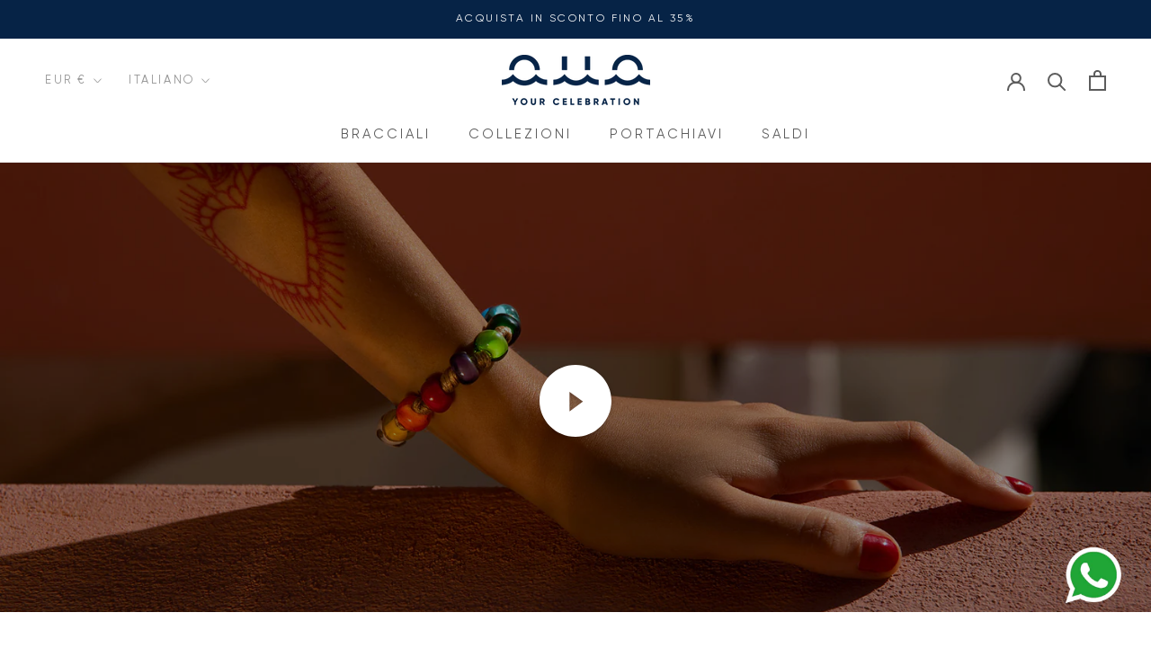

--- FILE ---
content_type: text/css
request_url: https://braccialettiaua.com/cdn/shop/t/34/assets/custom-css.css?v=161598722048595476381715937630
body_size: 7929
content:
:root{--celeste: #ACC5E1;--blueprimario: #002445;--yellow-roma: #F0A534;--red-roma: #7E0707;--bg-popup: #ffffff;--vulcano: #0C0100;--cenere: #818FB1;--lightGreyEtna: #CECECE;--whiteEtna: #FEFEF8;--napoliBlue: #002445;--napoliOrange: #A1000F;--napoliYellow: #FFC203}@font-face{font-family:Gilroy;src:url(Gilroy-Semibold.eot);src:url(Gilroy-Semibold.eot?#iefix) format("embedded-opentype"),url(Gilroy-Semibold.woff2) format("woff2"),url(Gilroy-Semibold.woff) format("woff"),url(Gilroy-Semibold.ttf) format("truetype");font-weight:600;font-style:normal;font-display:swap}@font-face{font-family:Gilroy;src:url(Gilroy-Bold.eot);src:url(Gilroy-Bold.eot?#iefix) format("embedded-opentype"),url(Gilroy-Bold.woff2) format("woff2"),url(Gilroy-Bold.woff) format("woff"),url(Gilroy-Bold.ttf) format("truetype");font-weight:700;font-style:normal;font-display:swap}@font-face{font-family:Gilroy;src:url(Gilroy-Regular.eot);src:url(Gilroy-Regular.eot?#iefix) format("embedded-opentype"),url(Gilroy-Regular.woff2) format("woff2"),url(Gilroy-Regular.woff) format("woff"),url(Gilroy-Regular.ttf) format("truetype");font-weight:400;font-style:normal;font-display:swap}html *,body *{font-family:Gilroy!important}html,body{font-size:16px}.colorCeleste{color:var(--celeste)}.colorPrimary,.colorBluePrimario{color:var(--blueprimario)}.colorWhite{color:#fff}.hoverColorBluePrimario{-webkit-transition:color .3s;-moz-transition:color .3s;-ms-transition:color .3s;-o-transition:color .3s;transition:color .3s}.text-uppercase{text-transform:uppercase}.text-center{text-align:center}.semibold{font-weight:600}.bold{font-weight:700}.SectionHeader__Heading.titleLev1{margin-bottom:1rem}.coverImg{object-fit:cover!important}.d-none{display:none}.PageHeader--withBackground.bottom-left{-webkit-box-pack:center!important;-ms-flex-pack:center!important;justify-content:center!important;-webkit-box-align:start!important;-ms-flex-align:start!important;align-items:flex-start!important}.PageHeader--withBackground.bottom-left>.Container{margin:4rem 0 0}footer form .Form__Submit.Button.Button--primary{color:var(--heading-color);border:1px solid var(--button-text-color);padding:.8rem 1.5rem .7rem}footer form .Form__Submit.Button.Button--primary:before{background:var(--button-text-color)}@media (-moz-touch-enabled: 0),(hover: hover){footer form .Form__Submit.Button.Button--primary:hover{color:var(--button-text-color)}}.titleLev1-product,.titleLev1-product *{font-weight:600;line-height:1.3em;letter-spacing:.1em!important}.titleLev1{margin-bottom:.8rem!important}.titleLev1,.titleLev1 *,.Rte h1.titleLev1,.Rte h2.titleLev1,.Rte h3.titleLev1,h1.th_pb_cb_title_text{line-height:1.3em;font-weight:600;letter-spacing:.15em!important}.titleLev2{margin-bottom:.8rem!important}.titleLev2,.titleLev2 *,.Rte h1.titleLev2,.Rte h2.titleLev2,.Rte h3.titleLev2{line-height:1.3em;font-weight:700;letter-spacing:.11em!important}.titleLev3{margin-bottom:.8rem!important}.titleLev3,.titleLev3 *,.titleLev3 p,.Rte h1.titleLev3,.Rte h2.titleLev3,.Rte h3.titleLev3,#sparq-container h3.titleLev3{line-height:1.3em;font-weight:600;letter-spacing:.1em!important;line-height:1.2em}.label-brand{font-weight:regular;letter-spacing:.2em}.subtitle,.subtitle p{font-weight:regular;line-height:1.2em}p{line-height:1.19rem}.button-link{font-weight:700}.colorHeading{color:var(--heading-color)!important}.prezzoLev{font-weight:semibold;letter-spacing:.1em}.ProductItem .scale{-webkit-transform-origin:center;-moz-transform-origin:center;-ms-transform-origin:center;-o-transform-origin:center;transform-origin:center;-webkit-transition:transform .8s;-moz-transition:transform .8s;-ms-transition:transform .8s;-o-transition:transform .8s;transition:transform .8s}.whatsapp-icon-fixed{position:fixed;z-index:40;-webkit-transform:scale(.8);-moz-transform:scale(.8);-ms-transform:scale(.8);-o-transform:scale(.8);transform:scale(.8);-webkit-transform-origin:bottom right;-moz-transform-origin:bottom right;-ms-transform-origin:bottom right;-o-transform-origin:bottom right;transform-origin:bottom right;-webkit-transition:transform .3s;-moz-transition:transform .3s;-ms-transition:transform .3s;-o-transition:transform .3s;transition:transform .3s}.resizer{width:100%}.resizer .imgContainer{position:relative;width:100%;height:0;padding-top:100%}.resizer .imgContainer img{width:100%;height:100%;top:0;left:0;object-fit:cover;position:absolute}#shopify-section-slideshow .SectionHeader__SubHeading.Heading.titleLev3{margin-bottom:5px}#shopify-section-slideshow .SectionHeader__ButtonWrapper{margin:0!important}#shopify-section-slideshow .SectionHeader__Heading.SectionHeader__Heading--emphasize.Heading.titleLev1{margin-top:0!important;margin-bottom:.8rem}.Product__Slideshow .flickity-viewport .AspectRatio{padding-top:100%}.breadcrumbs{margin:0 0 2em}.breadcrumbs__list{list-style-type:none;margin:0;padding:0}.breadcrumbs__item{display:inline-block}.breadcrumbs__item:not(:last-child):after{content:">";display:inline-block;height:.2em;margin:0 1rem 0 .6rem;position:relative;width:.2em}.breadcrumbs__item .breadcrumbs__link{color:inherit;font-weight:400;text-decoration:none;font-size:16px}.breadcrumbs__item a:hover,.breadcrumbs__item a:focus{text-decoration:underline}.breadcrumbs__item.product__item a{text-decoration:underline!important}@media (max-width: 767px){.Product__Slideshow .flickity-viewport .AspectRatio{padding-top:60%}}.flickity-viewport .AspectRatio img{-o-object-fit:contain;object-fit:contain}.ProductForm__AddToCart.Button{background:var(--blueprimario)}.ProductForm__AddToCart.Button span{color:#fff;transition:color .45s cubic-bezier(.785,.135,.15,.86)}.ProductForm__AddToCart.Button:before{background:#fff}.ProductForm__AddToCart.Button:hover span{color:var(--blueprimario)}.ProductForm__AddToCart.Button.Button--secondary[disabled=disabled]{font-weight:700;color:#fff}.Product__Info .ProductMeta__Description .Rte .titleLev3 *,.Product__Info .ProductMeta__Description .Rte .titleLev3{font-weight:700}.Product__Info .ProductMeta__Description .Rte .titleLev3:first-child{padding-top:1.5rem;border-top:2px solid var(--blueprimario)}.Product__Info .ProductMeta__Description .Rte .titleLev3:first-child *,.Product__Info .ProductMeta__Description .Rte .titleLev3:first-child{margin-top:0;font-weight:400}@media (max-width: 767px){.Product__Info .ProductMeta__Description .Rte .titleLev3{font-size:18px}.Product__Info .ProductMeta__Description .Rte .titleLev3:first-child{font-size:19px}}@media (min-width: 768px){.Product__Info .ProductMeta__Description .Rte .titleLev3{font-size:18px}.Product__Info .ProductMeta__Description .Rte .titleLev3:first-child{font-size:19px}}.ProductMeta__Description *{text-transform:unset!important}.ProductMeta__Description strong{color:var(--blueprimario)}@media (max-width: 767px){.titleLev1,.SectionHeader__Heading--emphasize.titleLev1,.Rte h1.titleLev1,.Rte h2.titleLev1,.Rte h3.titleLev1,.ProductMeta__Description h1,h1.th_pb_cb_title_text{font-size:2.02rem!important}.titleLev1-product{font-size:2.02rem}#featured-product .titleLev1-product{font-size:1.85rem}.titleLev2,.Rte h1.titleLev2,.Rte h2.titleLev2,.Rte h3.titleLev2,.ProductMeta__Description h2{font-size:1.75rem}.SectionHeader__Heading--emphasize.titleLev2{font-size:1.75rem!important}.titleLev3,.Rte h1.titleLev3,.Rte h2.titleLev3,.Rte h3.titleLev3,.ProductMeta__Description h3,#sparq-container h3.titleLev3{font-size:1.12rem}.label-brand{font-size:1.06rem}.subtitle,.subtitle p{font-size:1.2rem}.button-link{font-size:1.12rem}.prezzoLev{font-size:1.4rem}footer,footer *{font-size:1.13rem}.whatsapp-icon-fixed{position:fixed;bottom:10vh;right:1rem;width:3.5rem;height:3.5rem}}@media (min-width: 768px){.whatsapp-icon-fixed{position:fixed;bottom:3rem;right:2rem;width:5rem;height:5rem}.titleLev1,.SectionHeader__Heading--emphasize.titleLev1,.Rte h1.titleLev1,.Rte h2.titleLev1,.Rte h3.titleLev1,.ProductMeta__Description h1,h1.th_pb_cb_title_text{font-size:2.06rem!important}.titleLev1-product{font-size:2.06rem}#featured-product .titleLev1-product{font-size:1.85rem}.titleLev2,.Rte h1.titleLev2,.Rte h2.titleLev2,.Rte h3.titleLev2,.ProductMeta__Description h2{font-size:1.75rem}.SectionHeader__Heading--emphasize.titleLev2{font-size:1.75rem!important}.titleLev3,.Rte h1.titleLev3,.Rte h2.titleLev3,.Rte h3.titleLev3,.ProductMeta__Description h3,#sparq-container h3.titleLev3{font-size:1.12rem}.label-brand{font-size:1.06rem}.subtitle,.subtitle p{font-size:1.2rem}.button-link{font-size:1.12rem}.prezzoLev{font-size:1.4rem}footer,footer *{font-size:1.13rem}}@media screen and (min-width: 1200px){.titleLev1,.SectionHeader__Heading--emphasize.titleLev1,.Rte h1.titleLev1,.Rte h2.titleLev1,.Rte h3.titleLev1,.ProductMeta__Description h1,h1.th_pb_cb_title_text{font-size:3rem!important}.titleLev1-product{font-size:3rem}#featured-product .titleLev1-product{font-size:2.5rem}.titleLev2,.Rte h1.titleLev2,.Rte h2.titleLev2,.Rte h3.titleLev2,.ProductMeta__Description h2{font-size:2.19rem}.SectionHeader__Heading--emphasize.titleLev2{font-size:2.19rem!important}.titleLev3,.Rte h1.titleLev3,.Rte h2.titleLev3,.Rte h3.titleLev3,.ProductMeta__Description h3,#sparq-container h3.titleLev3{font-size:1.31rem}.label-brand{font-size:1.12rem}.subtitle,.subtitle p{font-size:1.68rem}.button-link{font-size:1.31rem}.prezzoLev{font-size:1.57rem}footer,footer *{font-size:1.13rem}.FeaturedProduct{max-width:1000px}.FeaturedProduct .FeaturedProduct__Gallery{flex:1 0 55%}.FeaturedProduct .FeaturedProduct__Info{flex:1 0 45%}.FeaturedProduct .FeaturedProduct__Gallery .AspectRatio{padding-top:90%}}.articleCardSection{width:100%;display:block;position:relative}.articleCardSection .imgContainer{width:100%;padding-top:60%;height:0;position:relative}.articleCardSection .imgContainer img{position:absolute;width:100%;height:100%;top:0;left:0;object-fit:cover}.articleCardSection time{position:absolute;top:.8rem;font-size:16px;right:1rem;text-align:right;display:inline-block;z-index:2;color:#fff}.articleCardSection:after{content:"";position:absolute;top:0;right:0;width:100%;height:100%;background:#024455;background:-moz-linear-gradient(0deg,rgba(2,68,85,1) 0%,rgba(2,68,93,1) 50%,rgba(34,193,195,1) 100%);background:-webkit-linear-gradient(0deg,rgba(2,68,85,1) 0%,rgba(2,68,93,1) 50%,rgba(34,193,195,1) 100%);background:linear-gradient(0deg,#024455,#02445d,#22c1c3);filter:progid:DXImageTransform.Microsoft.gradient(startColorstr="#024455",endColorstr="#22c1c3",GradientType=1);mix-blend-mode:multiply;opacity:.56}.ArticleItem .title{color:#fff;line-height:1.3em;font-weight:600;text-transform:uppercase;margin:0;letter-spacing:.1em}.ArticleItem .textContainer{margin-top:1.5rem}.ArticleItem .textContainer .link{font-weight:600;font-size:16px;color:#fff}@media (max-width: 767px){.ArticleItem .title{font-size:18px}.ArticleItem .textContainer .link{font-size:14px}}@media (min-width: 768px){.articleCardSection .title{font-size:26px}.ArticleItem .textContainer .link{font-size:16px}}@media (-moz-touch-enabled: 0),(hover: hover){.ProductItem:hover .scale{-webkit-transform:scale(1.05);-moz-transform:scale(1.05);-ms-transform:scale(1.05);-o-transform:scale(1.05);transform:scale(1.05)}.whatsapp-icon-fixed:hover{-webkit-transform:none;-moz-transform:none;-ms-transform:none;-o-transform:none;transform:none}.hoverColorBluePrimario:hover{color:var(--blueprimario)}}#shopify-privacy-banner-body-div>h3{margin-bottom:.5rem!important;margin-top:0!important;line-height:1.3em!important;font-weight:600!important;letter-spacing:.1em!important;line-height:1.2em!important;color:var(--blueprimario)!important}#shopify-privacy-banner-body-div>p{color:#889cd0!important}#shopify-privacy-banner-body-div>p>a{margin-top:.3rem;color:var(--text-color-light)!important;display:block!important;-webkit-transition:color .3s;-moz-transition:color .3s;-ms-transition:color .3s;-o-transition:color .3s;transition:color .3s}#shopify-privacy-banner-div{left:0!important;right:unset!important;padding:30px 20px!important}#shopify-privacy-banner-accept-button.accept,#shopify-privacy-banner-decline-button.decline{margin-top:0!important;position:relative;display:inline-block;padding:14px 28px;line-height:normal;border:1px solid transparent;border-radius:0;text-transform:uppercase;font-size:calc(var(--base-text-font-size) - (var(--default-text-font-size) - 12px));font-weight:600;text-align:center;letter-spacing:.2em;font-family:var(--heading-font-family);font-style:var(--heading-font-style);transition:color .45s cubic-bezier(.785,.135,.15,.86),border .45s cubic-bezier(.785,.135,.15,.86);z-index:1;-webkit-tap-highlight-color:initial}#shopify-privacy-banner-accept-button.accept{background-color:transparent!important}#shopify-privacy-banner-accept-button.accept:before,#shopify-privacy-banner-decline-button.decline:before{position:absolute;content:"";display:block;left:0;top:0;right:0;bottom:0;width:100%;height:100%;transform:scale(1);transform-origin:left center;z-index:-1}#shopify-privacy-banner-accept-button.accept{color:var(--button-text-color)!important;border-color:var(--button-background)}#shopify-privacy-banner-accept-button.accept:before{background-color:var(--button-background)!important}@media (-moz-touch-enabled: 0),(hover: hover){#shopify-privacy-banner-body-div>p>a:hover{color:var(--blueprimario)!important}#shopify-privacy-banner-accept-button.accept:not([disabled]):before,#shopify-privacy-banner-decline-button.decline:not([disabled]):before{transition:transform .45s cubic-bezier(.785,.135,.15,.86)}#shopify-privacy-banner-accept-button.accept:not([disabled]):hover:before{transform-origin:right center;transform:scaleX(0)}#shopify-privacy-banner-accept-button.accept:not([disabled]):hover{color:var(--button-background)!important;background-color:transparent!important}}#shopify-privacy-banner-decline-button.decline{color:var(--button-background)!important;border:1px solid var(--button-background)!important}#shopify-privacy-banner-decline-button.decline:before{background-color:var(--button-background);transform-origin:right center;transform:scaleX(0)}@media (-moz-touch-enabled: 0),(hover: hover){#shopify-privacy-banner-decline-button.decline:not([disabled]):hover{color:#fff!important;border-color:var(--button-background)!important}#shopify-privacy-banner-decline-button.decline:not([disabled]):hover:before{transform-origin:left center;transform:scale(1)}}#shopify-privacy-banner-inner-div:after{content:none!important}#shopify-privacy-banner-inner-div{display:flex;align-items:center;justify-content:space-between}#shopify-privacy-banner-button-div{flex-shrink:0;margin-left:1rem;display:-webkit-box;display:-ms-flexbox;display:flex;-webkit-box-orient:horizontal;-webkit-box-direction:reverse;-ms-flex-direction:row-reverse;flex-direction:row-reverse}@media (max-width: 991px){#shopify-privacy-banner-button-div{float:left!important}#shopify-privacy-banner-inner-div{align-items:flex-start;flex-direction:column;padding:0 5rem}#shopify-privacy-banner-button-div{margin-top:1rem}#shopify-privacy-banner-button-div{margin-left:0!important}}@media (max-width: 767px){#shopify-privacy-banner-body-div>h3{font-size:1.12rem!important}#shopify-privacy-banner-inner-div{padding:0 1rem}}@media (min-width: 768px){#shopify-privacy-banner-body-div>h3{font-size:1.12rem!important}}@media screen and (min-width: 1200px){#shopify-privacy-banner-div{width:75%!important}#shopify-privacy-banner-body-div>h3{font-size:1.31rem!important}}@media screen and (min-width: 1800px){#shopify-privacy-banner-div{width:60%!important}}#nlPopUp{max-height:80vh;overflow-y:auto;position:fixed;top:50%;left:50%;transform:translate(-50%,-50%);transition:opacity .3s,transform .3s;z-index:9999;-webkit-box-shadow:0px 0px 11px 3px rgba(0,0,0,.25);box-shadow:0 0 11px 3px #00000040;color:var(--text-color);background:var(--bg-popup)}#nlPopUp input.Form__Input{margin-bottom:1rem;display:block;padding:8px 10px;border:0;border-bottom:1px solid var(--blueprimario);border-color:var(--blueprimario)}#nlPopUp input.Form__Input.error{border-color:red}#nlPopUp .privacyContentBlock #privacyLabel.error,#nlPopUp #genderLabel.error{color:red}#nlForm .Select--primary select{height:36px!important;border:0;border-bottom:1px solid var(--blueprimario);background:var(--bg-popup)}#nlPopUp label{cursor:pointer;display:inline-block}#nlPopUp label.mainLabel{font-weight:700;color:var(--blueprimario);font-size:14px}#nlPopUp #closeButton,#nlWaiting #closeWaiting{position:absolute;text-align:center;color:#fff;top:1rem;right:1rem;cursor:pointer;font-weight:600;line-height:1.75em}#nlPopUp.hide,#nlConfirmation.hide,#nlWaiting.hide{opacity:0;transform:translate(-50%,calc(-50% + 1rem))}#nlPopUp #submit{cursor:pointer}#nlPopUp #nlLogo{display:none;margin-left:auto;margin-right:auto;margin-bottom:1.5rem;height:2rem;position:absolute;top:1rem;left:50%;-webkit-transform:translate(-50%,0);-moz-transform:translate(-50%,0);-o-transform:translate(-50%,0);transform:translate(-50%)}#nlPopUp #bannerImage{width:100%;margin-bottom:.5rem}.main-content input.form-control[type=text],.main-content input.form-control[type=number],.main-content input.form-control[type=tel],.main-content input.form-control[type=email],.main-content textarea.form-control,.main-content select.form-control{font-size:.9rem;padding:.3em .6em}input.form-control[type=text]:hover,input.form-control[type=number]:hover,input.form-control[type=tel]:hover,input.form-control[type=email]:hover,textarea.form-control:hover,select.form-control:hover,input.form-control[type=text]:focus,input.form-control[type=number]:focus,input.form-control[type=tel]:focus,input.form-control[type=email]:focus,textarea.form-control:focus,select.form-control:focus,.myCustomSelect+.select2-container:focus,.myCustomSelect+.select2-container .select2-selection:focus,.myCustomSelect+.select2-container .select2-selection .select2-selection__rendered:focus{-webkit-box-shadow:none;-moz-box-shadow:none;box-shadow:none;outline:none}.mandatoryMarker{font:inherit;line-height:inherit;color:var(--blueprimario)}.customRadio input[type=radio],.customCheckbox input[type=checkbox]{display:none}#nlPopUp .customRadio{display:block}#nlPopUp .customRadio input[type=radio]+label{position:relative;cursor:pointer;display:-webkit-box;display:-ms-flexbox;display:flex;-webkit-box-align:center;-ms-flex-align:center;align-items:center;font-size:13px}.customRadio input[type=radio]+label>.fakeCheck{display:inline-block;position:relative;height:14px;width:14px;-webkit-box-flex:0;-ms-flex:0 0 14px;flex:0 0 14px;cursor:pointer;border-radius:50%;margin-right:.4em;margin-bottom:4px;border:1px solid var(--blueprimario);color:var(--blueprimario)}.customRadio input[type=radio]+label>.fakeCheck:after{border-radius:50%}.customRadio:hover input[type=radio]+label>.fakeCheck,.customRadio input[type=radio]:checked+label>.fakeCheck{border-color:var(--blueprimario)}.customRadio:hover input[type=radio]+label,.customRadio input[type=radio]:checked+label{color:var(--blueprimario)}.customRadio input[type=radio]:checked+label>.fakeCheck:after{width:7px;height:7px}.customCheckbox input[type=checkbox]+label>.fakeCheck:after,.customRadio input[type=radio]+label>.fakeCheck:after{content:"";position:absolute;width:0px;height:0px;top:50%;left:50%;-webkit-transform:translate(-50%,-50%);-moz-transform:translate(-50%,-50%);-o-transform:translate(-50%,-50%);transform:translate(-50%,-50%);background-color:var(--blueprimario);cursor:pointer;-webkit-transition:all .3s cubic-bezier(.3,.81,.67,2.5);-moz-transition:all .3s cubic-bezier(.3,.81,.67,2.5);-o-transition:all .3s cubic-bezier(.3,.81,.67,2.5);transition:all .3s cubic-bezier(.3,.81,.67,2.5)}.customCheckbox input[type=checkbox]+label{padding-left:1.4em;position:relative;cursor:pointer}.customCheckbox input[type=checkbox]+label>.fakeCheck{display:block;position:absolute;font-size:calc(1em - 4px);margin-left:2px;height:1em;width:1em;left:0;top:.4em;cursor:pointer;outline:2px solid var(--blueprimario);padding:2px}.customCheckbox input[type=checkbox]:not(:checked)+label:hover>.fakeCheck,.customCheckbox input[type=checkbox]:not(:checked)+label>.fakeCheck:hover{outline-color:var(--header-light-text-color)}.customCheckbox input[type=checkbox]+label>.fakeCheck{transition:outline .3s;outline-color:var(--blueprimario)}.customCheckbox input[type=checkbox]:checked+label>.fakeCheck:after{height:.6em;width:.6em}.checkAllChecks,#formNewsletter .checkAllChecks{color:var(--blueprimario);cursor:pointer;font-weight:700}.privacyContentBlock{font-size:.8rem;line-height:1.2em}.privacyContentBlock a{text-decoration:underline;transition:color .3s}.privacyContentBlock a:hover{color:var(--blueprimario)}.flatcustomCheckbox{margin-bottom:.5em}#nlConfirmation,#nlWaiting{position:fixed;z-index:10000;top:50%;left:50%;-webkit-transform:translate(-50%,-50%);-moz-transform:translate(-50%,-50%);-o-transform:translate(-50%,-50%);transform:translate(-50%,-50%);-webkit-transition:transform .3s,opacity .3s;-moz-transition:transform .3s,opacity .3s;-o-transition:transform .3s,opacity .3s;transition:transform .3s,opacity .3s;-webkit-box-shadow:0px 0px 11px 3px rgba(0,0,0,.25);box-shadow:0 0 11px 3px #00000040;background:var(--bg-popup)}#nlPopUp #closeButton:before,#nlWaiting #closeWaiting:before,#nlPopUp #closeButton:after,#nlWaiting #closeWaiting:after{content:"";width:60%;position:absolute;height:2px;background:var(--blueprimario);top:50%;left:50%}#nlPopUp #closeButton:before,#nlWaiting #closeWaiting:before{-webkit-transform:translate(-50%,-50%) rotate(45deg);-moz-transform:translate(-50%,-50%) rotate(45deg);-o-transform:translate(-50%,-50%) rotate(45deg);transform:translate(-50%,-50%) rotate(45deg)}#nlPopUp #closeButton:after,#nlWaiting #closeWaiting:after{-webkit-transform:translate(-50%,-50%) rotate(-45deg);-moz-transform:translate(-50%,-50%) rotate(-45deg);-o-transform:translate(-50%,-50%) rotate(-45deg);transform:translate(-50%,-50%) rotate(-45deg)}#nlPopUp #closeButton,#nlWaiting #closeWaiting{border-radius:50%;background:#ffffff40;box-shadow:0 8px 32px #1f26875e;backdrop-filter:blur(13.5px);-webkit-backdrop-filter:blur(13.5px)}#nlPopUp .customCheckbox input[type=checkbox]+label{color:var(--header-light-text-color)}#nlPopUp .customCheckbox input[type=checkbox]+label>.fakeCheck{outline:2px solid var(--header-light-text-color);top:4px}#nlPopUp .customCheckbox input[type=checkbox]+label>.fakeCheck:after{background:var(--blueprimario)}#nlPopUp .customCheckbox input[type=checkbox]:checked+label,#nlPopUp .customCheckbox:hover input[type=checkbox]+label{color:var(--blueprimario)}#nlPopUp .customCheckbox input[type=checkbox]:checked+label>.fakeCheck,#nlPopUp .customCheckbox:hover input[type=checkbox]+label>.fakeCheck{outline:2px solid var(--blueprimario)}#nlPopUp .privacyContentBlock a{color:var(--blueprimario);text-decoration:none}#nlPopUp .privacyContentBlock a:hover{text-decoration:underline}@media (max-width: 767px){#nlPopUp{width:85%;max-height:75vh;overflow-y:auto}#nlPopUp .textWrapper{padding:0 1.5rem 1.5rem}#nlPopUp.sanValentino{padding:0}#nlPopUp.sanValentino .textWrapper{padding:0 1.5rem 1.5rem}#nlConfirmation,#nlWaiting{width:90%;padding:1rem}#nlPopUp #closeButton,#nlWaiting #closeWaiting{width:1.8rem;height:1.8rem;max-height:90vh;overflow-y:auto;color:var(--blueprimario)}}@media (min-width: 768px){#nlPopUp{width:30rem}#nlPopUp.sanValentino{padding:0}#nlPopUp .textWrapper{padding:0 4rem 4rem}#nlPopUp #closeButton,#nlWaiting #closeWaiting{width:1.8rem;height:1.8rem;color:var(--blueprimario)}#nlConfirmation,#nlWaiting{width:30rem;padding:2rem}}:root{--darkgrey: #0b0b0d;--grey: #7c7c7d}.colorGrey{color:var(--grey)}.blackfriday #nlForm .Select--primary select{background:var(--darkgrey);border-color:#fff}#nlForm .Select--primary:after{content:none}#nlPopUp.blackfriday .customRadio input[type=radio]+label>.fakeCheck,#nlPopUp.blackfriday .customRadio input[type=radio]:checked+label>.fakeCheck{border-color:#fff}#nlPopUp.blackfriday .customRadio input[type=radio]:checked+label{color:#fff}#nlPopUp.blackfriday .customRadio input[type=radio]+label>.fakeCheck:after{background-color:#fff}#nlPopUp.blackfriday .customRadio input[type=radio]:checked+label>.fakeCheck:after{width:9px;height:9px}@media (-moz-touch-enabled: 0),(hover: hover){#nlConfirmation.blackfriday .Button.Button--primary:hover,#nlWaiting.blackfriday .Button.Button--primary:hover,#nlPopUp.blackfriday #submit.Button.Button--primary:hover{color:#fff}}#nlConfirmation.blackfriday .Button.Button--primary,#nlWaiting.blackfriday .Button.Button--primary,#nlPopUp.blackfriday #submit.Button.Button--primary{color:var(--darkgrey);border-color:#fff}#nlConfirmation.blackfriday .Button.Button--primary:before,#nlWaiting.blackfriday .Button.Button--primary:before,#nlPopUp.blackfriday #submit.Button.Button--primary:before{background-color:#fff}#nlPopUp.blackfriday{position:fixed;top:50%;left:50%;transform:translate(-50%,-50%);transition:opacity .3s,transform .3s;background:var(--darkgrey);z-index:9999;color:#fff}#nlPopUp.blackfriday input.Form__Input{margin-bottom:1rem;display:block;padding:8px 10px;border-color:#fff}#nlPopUp.blackfriday input.Form__Input.error{border-color:var(--grey)}#nlPopUp.blackfriday .privacyContentBlock #privacyLabel.error{color:var(--grey)}#nlPopUp.blackfriday #closeButton,#nlWaiting.blackfriday #closeWaiting{position:absolute;text-align:center;top:0;right:0;cursor:pointer;font-weight:600;line-height:1.75em}#nlPopUp.blackfriday .mandatoryMarker{font:inherit;line-height:inherit;color:var(--grey)}#nlPopUp.blackfriday .customCheckbox input[type=checkbox]+label>.fakeCheck:after,#nlPopUp.blackfriday .customRadio input[type=radio]+label>.fakeCheck:after{content:"";position:absolute;width:0px;height:0px;top:50%;left:50%;-webkit-transform:translate(-50%,-50%);-moz-transform:translate(-50%,-50%);-o-transform:translate(-50%,-50%);transform:translate(-50%,-50%);background-color:#fff;cursor:pointer;-webkit-transition:all .3s cubic-bezier(.3,.81,.67,2.5);-moz-transition:all .3s cubic-bezier(.3,.81,.67,2.5);-o-transition:all .3s cubic-bezier(.3,.81,.67,2.5);transition:all .3s cubic-bezier(.3,.81,.67,2.5)}#nlPopUp.blackfriday .customCheckbox input[type=checkbox]+label>.fakeCheck{display:block;position:absolute;font-size:calc(1em - 4px);margin-left:2px;height:1em;width:1em;left:0;top:.4em;cursor:pointer;outline:2px solid white;padding:2px}#nlPopUp.blackfriday .customCheckbox input[type=checkbox]:not(:checked)+label:hover>.fakeCheck,#nlPopUp.blackfriday .customCheckbox input[type=checkbox]:not(:checked)+label>.fakeCheck:hover{outline-color:var(--grey)}#nlPopUp.blackfriday .customCheckbox input[type=checkbox]+label>.fakeCheck{transition:outline .3s;outline-color:#fff}#nlPopUp.blackfriday .customCheckbox input[type=checkbox]:checked+label>.fakeCheck:after{height:.6em;width:.6em}#nlPopUp.blackfriday .checkAllChecks,#formNewsletter .checkAllChecks{color:#fff;cursor:pointer;font-weight:700}#nlPopUp.blackfriday .privacyContentBlock a:hover{color:var(--grey)}#nlConfirmation.blackfriday,#nlWaiting.blackfriday{position:fixed;z-index:10000;top:50%;left:50%;transform:translate(-50%,-50%);transition:transform .3s,opacity .3s;background:#000;color:#fff;-webkit-box-shadow:0px 0px 11px 3px rgba(0,0,0,.25);box-shadow:0 0 11px 3px #00000040}#nlPopUp.blackfriday label.mainLabel{color:#fff}#nlPopUp.blackfriday .privacyContentBlock a{color:var(--header-light-text-color);text-decoration:underline}#nlPopUp.blackfriday .privacyContentBlock a:hover{color:#fff}@media (max-width: 767px){#nlPopUp.blackfriday #closeButton,#nlPopUp.blackfriday #closeWaiting{width:1.8rem;height:1.8rem;max-height:75vh;overflow-y:auto;color:#fff}#nlPopUp.blackfriday #nlLogo{width:calc(100% + 3rem);height:auto;margin:-1.5rem -1.5rem 1rem;max-width:calc(100% + 3rem)}}@media (min-width: 768px){#nlPopUp.blackfriday #nlLogo{width:calc(100% + 4rem);height:auto;margin:-2rem -2rem 1.5rem;max-width:calc(100% + 4rem)}#nlPopUp.blackfriday #closeButton,#nlWaiting.blackfriday #closeWaiting{width:1.8rem;height:1.8rem;border-radius:0;transform:none;color:#fff;background:none}#nlPopUp.blackfriday .textWrapper{padding:4rem}#nlPopUp.blackfriday #bannerImage{display:none}}label[for=effectiveAppsEGW]{display:inline-block!important;margin-bottom:.5rem}label[for=effectiveAppsEGW] span{color:var(--blueprimario)!important}#effectiveAppsEgwGiftMessageText{font-size:16px;resize:none;width:100%;padding:.5rem;margin-bottom:.5rem}#effectiveAppsEgwGiftMessageRC{display:none!important}#effectiveAppsEGW{margin-bottom:3px}.tingle-modal.egw-modal *{font-family:Gilroy!important}.tingle-modal.egw-modal h1{line-height:1.3em;font-weight:600;letter-spacing:.1em!important;color:var(--blueprimario)!important;margin-top:0!important}#effectiveAppsEgwModalImage{display:none}.tingle-modal.egw-modal .checkbox-text{font-size:1rem!important}.tingle-modal.egw-modal .smallsize{font-weight:400!important;font-size:.9rem!important}.tingle-modal{background:#00000073!important}.tingle-modal-box{border-radius:0!important;width:30rem!important}.effective-apps-egw-modal .sectioned,.sectionedcolumn.sectioned.endingspan{width:100%!important;margin:0 0 1rem!important}.effective-apps-egw-modal .effective-apps-egw-modal.minispacing .sectioned{margin:0!important}.tingle-modal-box__content h1+.effective-apps-egw-modal{display:flex;flex-direction:column-reverse}.tingle-btn.tingle-btn--primary.egwSaveGiftOptionsBtn{position:relative!important;display:inline-block!important;padding:14px 28px!important;line-height:normal!important;border:1px solid transparent!important;border-radius:0!important;text-transform:uppercase!important;font-size:calc(var(--base-text-font-size) - (var(--default-text-font-size) - 12px))!important;font-weight:600!important;text-align:center!important;letter-spacing:.2em!important;font-family:var(--heading-font-family)!important;font-style:var(--heading-font-style)!important;background-color:transparent!important;transition:color .45s cubic-bezier(.785,.135,.15,.86),border .45s cubic-bezier(.785,.135,.15,.86)!important;z-index:1!important;-webkit-tap-highlight-color:initial!important;color:var(--button-text-color)!important;border-color:var(--button-background)!important}.tingle-btn.tingle-btn--primary.egwSaveGiftOptionsBtn:before{position:absolute!important;content:""!important;display:block!important;left:0!important;top:0!important;right:0!important;bottom:0!important;width:100%!important;height:100%!important;transform:scale(1)!important;transform-origin:left center!important;z-index:-1!important;background-color:var(--button-background)!important;transition:transform .45s cubic-bezier(.785,.135,.15,.86)!important}.tagLabel{font-size:13px;color:#fff;display:inline-block;padding:5px 10px 3px;background:var(--blueprimario)}@media (min-width: 2600px){.tagLabel{font-size:18px}}.BundleSlide_picky-bundle-slide-container_3lty6 .BundleSlide_picky-bundle-slide-content_3fd1r{flex-direction:column!important}.BundleSlide_picky-bundle-slide-container_3lty6 .BundleSlide_picky-bundle-slide-content_3fd1r .BundleSlide_picky-bundle-add-selected-wrap_3vc-F{text-align:center!important;margin-top:1rem!important}.picky-product-image-carousel .picky-product-image-box{max-height:calc(250px*var(--picky-scale-y))!important}.AddSelectedToCart_picky-add-selected-to-cart_2hJoJ .AddSelectedToCart_picky-selected-total_lySmO .AddSelectedToCart_picky-sale-price_Kv2E1{font-size:1rem!important;color:var(--blueprimario)!important}.RecommendedProductCard_vertical-picky-product-card-orientation_3En3v .RecommendedProductCard_picky-product-title_1VAM6{height:unset!important;margin-bottom:.5rem!important;text-align:center!important}.RecommendedProductCard_vertical-picky-product-card-orientation_3En3v .RecommendedProductCard_picky-product-options-container_BhxH7 .RecommendedProductCard_picky-options-ttl_3akmV{margin-bottom:.5rem!important}.AddSelectedToCart_picky-add-selected-to-cart_2hJoJ .AddSelectedToCart_picky-add-selected-to-cart-button_1WuCf{width:unset!important}.picky-widget .swiper-pagination{margin-top:2rem!important}.BundleSlide_picky-bundle-slide-container_3lty6 .BundleSlide_picky-bundle-slide-content_3fd1r.BundleSlide_button-below_3X1eL .BundleSlide_picky-bundle-add-selected-wrap_3vc-F{text-align:center!important}.RecommendedProductCard_picky-cart-checkbox-wrap_lFAhV .RecommendedProductCard_picky-custom-p-check_ErM9E{width:15px!important;font-size:15px!important;margin-bottom:8px!important}.pretty.p-svg .state .svg{width:1em!important;height:1em!important}.RecommendedProductCard_vertical-picky-product-card-orientation_3En3v .RecommendedProductCard_picky-product-sale-price_2K9_J{font-weight:600!important;color:var(--blueprimario)!important}.RecommendedProductCard_vertical-picky-product-card-orientation_3En3v .RecommendedProductCard_add-to-cart-wrap_3YPJu{padding-top:5px!important}.AddSelectedToCart_picky-add-selected-to-cart-button_1WuCf{position:relative!important;display:inline-block!important;padding:14px 28px!important;line-height:normal!important;border:1px solid transparent!important;border-radius:0!important;text-transform:uppercase!important;font-size:calc(var(--base-text-font-size) - (var(--default-text-font-size) - 12px))!important;font-weight:600!important;text-align:center!important;letter-spacing:.2em!important;font-family:var(--heading-font-family)!important;font-style:var(--heading-font-style)!important;background-color:transparent!important;transition:color .45s cubic-bezier(.785,.135,.15,.86),border .45s cubic-bezier(.785,.135,.15,.86)!important;z-index:1!important;-webkit-tap-highlight-color:initial!important;color:var(--button-text-color)!important;border-color:var(--button-background)!important;z-index:2!important}.AddSelectedToCart_picky-add-selected-to-cart-button_1WuCf:before{position:absolute!important;content:""!important;display:block!important;left:0!important;top:0!important;right:0!important;bottom:0!important;width:100%!important;height:100%!important;transform:scale(1)!important;transform-origin:left center!important;background-color:var(--button-background)!important;z-index:-1!important}.AddSelectedToCart_picky-add-selected-to-cart-button_1WuCf:not([disabled]) span{transition:color .3s!important}.AddSelectedToCart_picky-add-selected-to-cart-button_1WuCf:hover{filter:unset!important}@media (-moz-touch-enabled: 0),(hover: hover){.AddSelectedToCart_picky-add-selected-to-cart-button_1WuCf:not([disabled]):before{transition:transform .45s cubic-bezier(.785,.135,.15,.86)!important}.AddSelectedToCart_picky-add-selected-to-cart-button_1WuCf:not([disabled]):hover:before{transform-origin:right center!important;transform:scaleX(0)!important}.AddSelectedToCart_picky-add-selected-to-cart-button_1WuCf:not([disabled]):hover span{color:var(--button-background)!important}.AddSelectedToCart_picky-add-selected-to-cart-button_1WuCf:not([disabled]):hover{background-color:transparent!important}.tns-controls{transition:opacity .3s!important;opacity:0!important}.picky-product-image-carousel:hover .tns-controls{opacity:1!important}}@media (max-width: 899px){.Modal_picky-modal_2hpGv .Modal_scroll-inner_1Za3d .Modal_content_3c9D4{height:unset!important;padding:15px!important}}@media (max-width: 767px){.picky-bundler-container[data-v-47b46a60]{width:100%!important}.RecommendedProductCard_vertical-picky-product-card-orientation_3En3v{width:calc(300px * var(--picky-scale-x))!important;max-width:170px!important}}@media (min-width: 600px){.ContextualDealPopup_deal-component-wrap_2O0Lb{padding:15px 0!important}}@media (min-width: 768px){.picky-bundler-container[data-v-47b46a60]{width:100%!important}.RecommendedProductCard_vertical-picky-product-card-orientation_3En3v{width:calc(300px * var(--picky-scale-x))!important;max-width:300px!important}}@media (min-width: 900px){.picky-widget .swiper-pagination-bullet{width:12px!important;height:12px!important}.picky-widget .swiper-container-horizontal>.swiper-pagination-bullets .swiper-pagination-bullet{margin:0 8px!important}.Modal_picky-modal_2hpGv .Modal_scroll-inner_1Za3d .Modal_content_3c9D4{padding:30px 0!important}}@media (min-width: 992px){.picky-bundler-container[data-v-47b46a60]{width:90%!important}}@media (min-width: 1200px){.picky-bundler-container[data-v-47b46a60]{width:80%!important}}@media (min-width: 1800px){.picky-bundler-container[data-v-47b46a60]{width:1300px!important}}@media (min-width: 600px) and (max-width: 991px){.picky-widget .swiper-container-free-mode>.swiper-wrapper{width:100vw}}.sq-page-item-container .product-grid .grid-img{overflow:hidden}#glFilter-search-popup{display:none!important}.ProductForm__AddToCart.Button.Button--secondary.Button--full.eastpak{color:#fff}.ProductForm__AddToCart.Button.Button--secondary.Button--full.eastpak:hover{color:var(--blueprimario)}.table-responsive{overflow-x:scroll}.shopify-policy__container table{white-space:normal!important}@media (max-width: 991px){.shopify-policy__container table td{min-width:200px}}.ShopTheLook__ImageWrapper{background:none!important}.SectionHeader:not(:only-child){margin-bottom:35px}.ShopTheLook__ImageWrapper .AspectRatio{padding-top:72%}.shopify-section--bordered+.shopify-section--bordered{border:0}.shopify-section--bordered>.Section--spacingNormal.shop-the-look{padding-top:30px}@media screen and (min-width: 1008px){.ShopTheLook__Inner{min-height:425px}}#recommendetionSlider{padding:.5rem 0 1.5rem;display:flex;overflow-y:auto;position:relative;z-index:100000;box-shadow:0 -1px var(--border-color) inset}#recommendetionContainer{background:var(--celeste)}#recommendetionContainer .titleLev4{margin:0;padding:.5rem 24px 0}.slideRecommended{flex:0 0 100%;display:flex!important;align-items:center;flex-direction:row;justify-content:space-between;padding:0 24px}.slideRecommended .resizer{max-width:25%;width:6rem;display:inline-block;border-radius:.6rem;overflow:hidden;flex-shrink:0;vertical-align:middle}.slideRecommended .text{display:inline-block;max-width:75%;padding-left:.8rem;vertical-align:middle}.slideRecommended .CartItem__Title.Heading{margin:0;white-space:break-spaces}.slick-dots{position:absolute;bottom:.4rem;display:flex;align-items:center;justify-content:center;left:50%;transform:translate(-50%);list-style:none}.slick-dots li{width:.7rem;height:.1rem;margin:.2rem;transition:background .3s;background:#fff}.slick-dots li.slick-active{background:var(--blueprimario)}.slick-dots button{display:none}.ad_to_cart_coll{padding-top:.2rem;flex-shrink:0}.ad_to_cart_coll .addButton{padding:.1rem .5rem;font-size:.7rem;font-weight:500px;color:#fff;transition:background .3s,color .3s;display:inline-block;background:var(--blueprimario)}.ad_to_cart_coll .addButton:hover{background:#fff;color:var(--blueprimario)}.ad_to_cart_coll svg{width:1rem;height:1rem}.ad_to_cart_coll svg #Icon_metro-cart{transition:fill .3s}.ad_to_cart_coll svg:hover #Icon_metro-cart{fill:var(--celeste)}.slideRecommended .text .price,.slideRecommended .text .barredprice{display:inline-block;margin-right:.5rem}.slideRecommended .text .barredprice{position:relative;margin-left:.5rem;font-size:.8em}.slideRecommended .text .barredprice:after{content:"";position:absolute;top:50%;left:50%;width:100%;height:1px;-webkit-transform:translate(-50%,-50%) rotate(-45deg);-moz-transform:translate(-50%,-50%) rotate(-45deg);-o-transform:translate(-50%,-50%) rotate(-45deg);transform:translate(-50%,-50%) rotate(-45deg);background:var(--text-color)}.slideRecommended .leftCol{flex:0 0 100%;max-width:100%;width:100%;white-space:nowrap}@media (max-width: 767px){#recommendetionSlider{padding:.5rem 0 1.5rem}.slideRecommended{flex-direction:column;align-items:start;justify-content:start}}@media screen and (min-width: 641px){.ImageHero__Block--large{max-width:640px;padding-right:2rem;padding-left:2rem}}@media (max-width: 767px){.newsletterBox.ImageHero__Wrapper .titleLev2{font-size:1.4rem}.newsletterBox.ImageHero__Wrapper .subtitle p{font-size:1.1rem}.ImageHero__Block--large{padding-right:1rem;padding-left:1rem}}@media (min-width: 768px){.newsletterBox.ImageHero__Wrapper .titleLev2{font-size:1.5rem}.newsletterBox.ImageHero__Wrapper .subtitle p{font-size:1.2rem}}@media (min-width: 1200px){.newsletterBox.ImageHero__Wrapper .titleLev2{font-size:1.8rem}}[aria-label="Load More"].th_pb_cb_p_grid_loadmore_btn{background:var(--blueprimario);color:#fff}#th_pb_buildbox_id{padding-bottom:2rem}.th_pb_wf.btn.button.th_pb_cb_sidecart_btn_cls{padding:.5rem 1rem}.th_pb_cb_innercode .th_pb_cb_sidecart_inner{padding-top:var(--header-height);margin-top:calc(-1 * var(--header-height))}.th_pb_cb_title_text{color:var(--blueprimario)}.colorRedRoma,.hoverColorRedRoma:hover{color:var(--red-roma)}.bgColorRedRoma,.hoverBgColorRedRoma:hover{background-color:var(--red-roma)}.colorYellowRoma,.hoverColorYellowRoma:hover{color:var(--yellow-roma)}.bgColorYellowRoma,.hoverBgColorYellowRoma:hover{background-color:var(--yellow-roma)}.greca{background:url(//braccialettiaua.com/cdn/shop/t/34/assets/separatore-roma.svg?v=153463523308701625441699882776);background-size:3rem;background-position:center top;background-repeat:repeat-x;height:1.5rem;width:100%;margin-bottom:1rem;padding-top:2rem;margin-bottom:2rem}#locked-early-access-roma img{width:90%;height:auto;margin:1rem auto;display:block}#locked-early-access-roma .Button--primary:not([disabled]){color:var(--white);border-color:var(--yellow-roma)}#locked-early-access-roma .Button--primary:not([disabled]):hover{color:var(--yellow-roma);border-color:var(--yellow-roma)}#locked-early-access-roma .Button--primary:before{background-color:var(--yellow-roma)}@media (max-width: 767px){#nlPopUp .titleLev3{font-size:1.12rem}}@media (min-width: 768px){#nlPopUp .titleLev3{font-size:1.12rem}}@media screen and (min-width: 1200px){#nlPopUp .titleLev3{font-size:1.18rem}}#landbotProductsWrapper{display:-webkit-box;display:-ms-flexbox;display:flex;-webkit-box-pack:center;-ms-flex-pack:center;justify-content:center}#landbotProductsWrapper .landbotProductCard{-webkit-box-flex:0;-ms-flex:0 0 100%;flex:0 0 100%;max-width:100%}#landbotProductsWrapper .landbotProductCard .productImage{width:90%;aspect-ratio:1.4;-o-object-fit:cover;object-fit:cover;margin:0 auto}.wrapper{position:relative;margin:0 auto}#myLandbot{-webkit-transition:.6s;-moz-transition:.6s;-o-transition:.6s;transition:.6s;width:100%;height:100%;-webkit-transform:translateY(0);-moz-transform:translateY(0);-o-transform:translateY(0);transform:translateY(0)}#myLandbot.animation{opacity:0;-webkit-transform:translateY(-100px);-moz-transform:translateY(-100px);-o-transform:translateY(-100px);transform:translateY(-100px)}#landbotProductsWrapper{display:none;opacity:0;top:0;left:0;width:100%;position:absolute;-webkit-transform:translateY(100px);-moz-transform:translateY(100px);-o-transform:translateY(100px);transform:translateY(100px);-webkit-transition:.6s;-moz-transition:.6s;-o-transition:.6s;transition:.6s;height:100%}#landbotProductsWrapper.animation{opacity:1;-webkit-transform:translateY(0);-moz-transform:translateY(0);-o-transform:translateY(0);transform:translateY(0)}#landbotProductsWrapper .addButton{font-size:.86rem;padding:.4rem 1rem;font-weight:500;color:#fff;-webkit-transition:background .3s,color .3s;-moz-transition:background .3s,color .3s;-o-transition:background .3s,color .3s;transition:background .3s,color .3s;display:inline-block;background:var(--blueprimario);border:1px solid var(--blueprimario)}#landbotProductsWrapper .addButton:hover{background:#fff;color:var(--blueprimario)}#landbotProductsWrapper .swiper-pagination-bullet-active{background:var(--blueprimario)!important}@media (max-width: 767px){#landbotProductsWrapper .landbotProductCard .productImage{width:90%;max-width:320px;aspect-ratio:1.4;-o-object-fit:cover;object-fit:cover;margin:0 auto}.wrapper{height:550px}}@media (min-width: 576px){.wrapper{max-width:540px}}@media (min-width: 768px){#landbotProductsWrapper .swiper-wrapper{-webkit-box-pack:center;-ms-flex-pack:center;justify-content:center}.wrapper{max-width:720px;height:440px}}@media (min-width: 992px){.wrapper{max-width:960px;height:500px}}@media (min-width: 1200px){.wrapper{max-width:1140px}}@media (min-width: 1800px){.wrapper{height:550px;max-width:1555px}}.bag{position:relative}.CartItem__Price.Price.bag:before{position:absolute;content:"";top:40%;left:-.4em;width:calc(100% + .8em);height:1px;background:red}a.colorVulcano,.colorVulcano,a.hoverColorVulcano:hover,.hoverColorVulcano:hover{color:var(--vulcano)}a.bgColorVulcano,.bgColorVulcano,a.hoverBgColorVulcano:hover,.hoverBgColorVulcano:hover{background:var(--vulcano)}a.borderVulcano,.borderVulcano,a.hoverBorderVulcano:hover,.hoverBorderVulcano:hover{border-color:var(--vulcano)}a.colorCenere,.colorCenere,a.hoverColorCenere:hover,.hoverColorCenere:hover{color:var(--cenere)}a.bgColorCenere,.bgColorCenere,a.hoverBgColorCenere:hover,.hoverBgColorCenere:hover{background:var(--cenere)}a.borderCenere,.borderCenere,a.hoverBorderCenere:hover,.hoverBorderCenere:hover{border-color:var(--cenere)}a.beforeCenere:before,.beforeCenere:before,a.hoverBeforeCenere:hover:before,.hoverBeforeCenere:hover:before{background:var(--cenere)!important}a.colorLightGreyEtna,.colorLightGreyEtna,a.hoverColorLightGreyEtna:hover,.hoverColorLightGreyEtna:hover{color:var(--lightGreyEtna)}a.bgColorLightGreyEtna,.bgColorLightGreyEtna,a.hoverBgColorLightGreyEtna:hover,.hoverBgColorLightGreyEtna:hover{background:var(--lightGreyEtna)}a.borderLightGreyEtna,.borderLightGreyEtna,a.hoverBorderLightGreyEtna:hover,.hoverBorderLightGreyEtna:hover{border-color:var(--lightGreyEtna)}a.colorWhiteEtna,.colorWhiteEtna,a.hoverColorWhiteEtna:hover,.hoverColorWhiteEtna:hover{color:var(--whiteEtna)}a.bgColorWhiteEtna,.bgColorWhiteEtna,a.hoverBgColorWhiteEtna:hover,.hoverBgColorWhiteEtna:hover{background:var(--whiteEtna)}a.borderWhiteEtna,.borderWhiteEtna,a.hoverBorderWhiteEtna:hover,.hoverBorderWhiteEtna:hover{border-color:var(--whiteEtna)}#section-etna .resizer,#section-puglia .resizer,#section-napoli .resizer{width:80%;margin:auto;margin-top:1rem}@media (max-width: 1799px){#section-etna .resizer,#section-puglia .resizer,#section-napoli .resizer{width:100%}}#section-etna .imgContainer,#section-puglia .imgContainer,#section-napoli .imgContainer{padding-top:120%}#section-etna{position:relative;border-bottom:9px solid var(--cenere)}#section-etna .bgImage{position:absolute;object-fit:cover;width:100%;height:100%;top:0;left:0}@media (max-width: 991px){#section-etna{padding:3rem 0}#section-etna .imgContainer{padding-top:48%}#section-etna .textWrapper,#section-etna .resizer{-webkit-transition:.8s;-moz-transition:.8s;-o-transition:.8s;transition:.8s}#section-etna .animateMobile .textWrapper,#section-etna .animateMobile .resizer{opacity:0;-webkit-transform:translate(0,4rem);-moz-transform:translate(0,4rem);-o-transform:translate(0,4rem);transform:translateY(4rem)}}@media (max-width: 767px){#section-etna{padding:5rem 0}#section-etna .imgContainer{padding-top:120%}}@media (min-width: 992px){#section-etna .textWrapper{-webkit-transition:1s;-moz-transition:1s;-o-transition:1s;transition:1s}#section-etna .animate .textWrapper{opacity:0;-webkit-transform:translate(0,4rem);-moz-transform:translate(0,4rem);-o-transform:translate(0,4rem);transform:translateY(4rem)}#section-etna{position:relative;padding:20vh 0;z-index:2;overflow:hidden}#section-etna:before{content:"";opacity:0;left:0;top:0;-webkit-transform:translate(-100%,0);-moz-transform:translate(-100%,0);-o-transform:translate(-100%,0);transform:translate(-100%);position:absolute;width:200%;height:100%;-webkit-transition:1.4s ease-out;-moz-transition:1.4s ease-out;-o-transition:1.4s ease-out;transition:1.4s ease-out;background:#0c0100;background:-moz-linear-gradient(90deg,rgba(12,1,0,1) 47%,rgba(12,1,0,0) 100%);background:-webkit-linear-gradient(90deg,rgba(12,1,0,1) 47%,rgba(12,1,0,0) 100%);background:linear-gradient(90deg,#0c0100 47%,#0c010000);filter:progid:DXImageTransform.Microsoft.gradient(startColorstr="#0c0100",endColorstr="#0c0100",GradientType=1);z-index:-1}#section-etna img{z-index:-2;position:relative}#section-etna.animate:before{opacity:1;-webkit-transform:translate(0,0);-moz-transform:translate(0,0);-o-transform:translate(0,0);transform:translate(0)}}@media (min-width: 1200px){#section-etna{padding:30vh 0}}#section-puglia{z-index:2;overflow:hidden;position:relative;border-bottom:9px solid var(--celeste)}#section-puglia:before{content:"";background:url(//braccialettiaua.com/cdn/shop/t/34/assets/graficapuglia.svg?v=74875958583257945651699882776);background-repeat:repeat-x;background-size:contain;background-position:center;position:absolute;left:0;top:0;width:100%;height:7vh}#section-puglia .titleLev1{color:var(--blueprimario)}#section-puglia .titleLev3{color:var(--celeste)}#section-puglia.animate:before{-webkit-transform:translate(0,-100%);-moz-transform:translate(0,-100%);-o-transform:translate(0,-100%);transform:translateY(-100%)}#section-puglia:before{-webkit-transform:translate(0,0);-moz-transform:translate(0,0);-o-transform:translate(0,0);transform:translate(0);-webkit-transition:.8s;-moz-transition:.8s;-o-transition:.8s;transition:.8s}@media (max-width: 767px){#section-puglia .textWrapper,#section-puglia .resizer{-webkit-transition:.8s;-moz-transition:.8s;-o-transition:.8s;transition:.8s}#section-puglia .animateMobile .textWrapper,#section-puglia .animateMobile .resizer{opacity:0;-webkit-transform:translate(0,4rem);-moz-transform:translate(0,4rem);-o-transform:translate(0,4rem);transform:translateY(4rem)}}@media (min-width: 768px){#section-puglia .textWrapper{-webkit-transition:1s .5s;-moz-transition:1s .5s;-o-transition:1s .5s;transition:1s .5s}#section-puglia .resizer{-webkit-transition:1s 1s;-moz-transition:1s 1s;-o-transition:1s 1s;transition:1s 1s}#section-puglia.animate .textWrapper,#section-puglia.animate .resizer{opacity:0;-webkit-transform:translate(0,4rem);-moz-transform:translate(0,4rem);-o-transform:translate(0,4rem);transform:translateY(4rem)}}.colorNapoliBlue,.hoverColorNapoliBlue:hover{color:var(--napoliBlue)}.bgColorNapoliBlue,.hoverBgColorNapoliBlue:hover{background:var(--napoliBlue)}.borderNapoliBlue,.hoverBorderNapoliBlue:hover{border-color:var(--napoliBlue)}.beforeNapoliBlue:before,.hoverBeforeNapoliBlue:hover:before{background:var(--napoliBlue)}.colorNapoliOrange,.hoverColorNapoliOrange:hover{color:var(--napoliOrange)}.bgColorNapoliOrange,.hoverBgColorNapoliOrange:hover{background:var(--napoliOrange)}.borderNapoliOrange,.hoverBorderNapoliOrange:hover{border-color:var(--napoliOrange)}.beforeNapoliOrange:before,.hoverBeforeNapoliOrange:hover:before{background:var(--napoliOrange)}.colorNapoliYellow,.hoverColorNapoliYellow:hover{color:var(--napoliYellow)}.bgColorNapoliYellow,.hoverBgColorNapoliYellow:hover{background:var(--napoliYellow)}.borderNapoliYellow,.hoverBorderNapoliYellow:hover{border-color:var(--napoliYellow)}.beforeNapoliYellow:before,.hoverBeforeNapoliYellow:hover:before{background:var(--napoliYellow)}#section-napoli .lottieResizer:before{-webkit-animation:rotate360 10s linear infinite;-moz-animation:rotate360 10s linear infinite;-o-animation:rotate360 10s linear infinite;animation:rotate360 10s linear infinite}#section-napoli{border-top:9px solid var(--napoliOrange);border-bottom:9px solid var(--napoliOrange);position:relative;z-index:2;overflow:hidden}#section-napoli .textWrapper{-webkit-transition:1s;-moz-transition:1s;-o-transition:1s;transition:1s}#section-napoli.animate .textWrapper{opacity:0;-webkit-transform:translate(0,4rem);-moz-transform:translate(0,4rem);-o-transform:translate(0,4rem);transform:translateY(4rem)}#section-napoli .lottieResizer{width:50%;margin-left:auto;margin-right:0;margin-top:0;position:relative}#section-napoli .secondImage{width:65%;margin-left:0;margin-top:-15rem}#section-napoli .lottieResizer .imgContainer{padding-top:0;height:100%}#section-napoli .lottieResizer .imgContainer img{position:relative}#section-napoli .lottieResizer:before{content:"";z-index:2;background:url(//braccialettiaua.com/cdn/shop/t/34/assets/denari.svg?v=23077721020566140171699882776);background-size:contain;background-position:center;background-repeat:no-repeat;bottom:-35%;left:50%;transform:translate(-50%,-50%);position:absolute;width:4rem;height:4rem}@media (max-width: 1199px){#section-napoli .lottieResizer:before{bottom:-45%}}@media (max-width: 1799px){#section-napoli .lottieResizer:before{bottom:-45%}#section-napoli .secondImage{margin-top:-9rem}}.font-weight-600,.font-weight-medium{font-weight:600}@-webkit-keyframes rotate360{0%{-webkit-transform:rotate(0deg);transform:rotate(0)}to{-webkit-transform:rotate(360deg);transform:rotate(360deg)}}@-moz-keyframes rotate360{0%{-moz-transform:rotate(0deg);transform:rotate(0)}to{-moz-transform:rotate(360deg);transform:rotate(360deg)}}@-o-keyframes rotate360{0%{-o-transform:rotate(0deg);transform:rotate(0)}to{-o-transform:rotate(360deg);transform:rotate(360deg)}}@keyframes rotate360{0%{transform:rotate(0)}to{transform:rotate(360deg)}}
/*# sourceMappingURL=/cdn/shop/t/34/assets/custom-css.css.map?v=161598722048595476381715937630 */


--- FILE ---
content_type: text/css
request_url: https://braccialettiaua.com/cdn/shop/t/34/assets/contatti.css?v=180156859520605686081699882776
body_size: 1460
content:
/** Shopify CDN: Minification failed

Line 510:29 Expected "}" to go with "{"

**/
  :root{  
    --feedblue: #889CD0;
    --feedgreen: #97CAB7;
    --feedorange: #EC9165;
    --feedred: #E94E59;
  }
  ul{
    padding: 0;
    margin: 0;
  }
  ul li{
    list-style: none;
  }
  .jconfirm-box p{
    padding: 0;
    margin: 0;
  }
   .checkAllChecks .check svg {
      height: 0.65rem;
      width: auto;
      margin-right: 0.2rem;
   }
   .checkAllChecks .check svg *{
     fill: var(--heading-color);
   }
	
   .checkAllChecks{
     -webkit-transition: color .3s;
     -moz-transition: color .3s;
     -ms-transition: color .3s;
     -o-transition: color .3s;
     transition: color .3s;
   }
   .checkAllChecks:hover {
     color: var(--text-color);
   }
  .primaryColor {
      color: var(--heading-color);
  }
  .contactImg{
    position: absolute;
    height: 100%;
    width: 100%;
    top: 0;
    left: 0;
    object-fit: cover;
  }

  @media (max-width: 767px){
    .contactImg{
      position: relative;
      height: 15rem;
      width: 100%;
      object-fit: cover;
    }
  }

  @media (min-width: 768px){
    .contactImg{
      position: relative;
      height: 20rem;
      width: 100%;
      object-fit: cover;
    }
  }

  @media (min-width: 992px){
  }

  @media (min-width: 992px){
    .contactImg{
      position: absolute;
      height: 100%;
      width: 100%;
      top: 0;
      left: 0;
      object-fit: cover;
    }
  }

  .cursor-pointer{
    cursor: pointer;
  }

  .myForm .select2-dropdown{
    border: 4px solid var(--lightgrey) !important
  }

  .myForm .select2-container--default .select2-selection--single{
    height: auto;
    border: none;
    background-color: #f2f2f3;
    border-radius: 7px;
  }

  .myForm .select2-container--default .select2-selection--single .select2-selection__rendered{
    padding: 0.3em 0.6em;
    line-height: inherit;
    font: inherit;
  }

  .myForm .select2-container--default.select2-container--open.select2-container--below .select2-selection--single, .myForm  .select2-container--default.select2-container--open.select2-container--below .select2-selection--multiple{
    border-bottom-left-radius: 0;
    border-bottom-right-radius: 0;
  }

  .myForm .select2-container--default .select2-selection--single .select2-selection__arrow{
    top: 5px;
  }

  .myForm .select2-dropdown .select2-results__options::-webkit-scrollbar {
    width: 11px;
  }
  .myForm .select2-dropdown .select2-results__options::-webkit-scrollbar-track {
    background: var(--lightgrey);
  }
  .myForm .select2-dropdown .select2-results__options::-webkit-scrollbar-thumb {
    background-color: var(--brown);
    border-radius: 6px;
    border: 3px solid var(--lightgrey);
  }
  .myForm .select2-dropdown .select2-results__options{
    scrollbar-width: thin;
    scrollbar-color: var(--brown) var(--lightgrey);
  }

  .select2-container--default .select2-results__option--highlighted[aria-selected]{
    background-color: var(--brown) !important;
  }

  .jconfirm .jconfirm-box{
    padding: 3em 1em 2em 1em;
    font-size: .9rem;
    border:none !important;
    border-radius: 0 !important;
  }

  .jconfirm .jconfirm-box div.jconfirm-closeIcon{
    opacity: 1;
    padding-top: 3px;
    top: 1em;
    right: 1em;
  }

  .jconfirm .jconfirm-box div.jconfirm-closeIcon::after {
    content: '';
    display: block;
    position: absolute;
    width: 100%;
    height: 100%;
    top: 0;
    left: 0;
    z-index: -1;
  }

  .jconfirm .jconfirm-box .jconfirm-content-pane{
    margin-bottom: 0px !important;
  }
  .jconfirm .jconfirm-box .jconfirm-content-pane .jconfirm-content ul{
    margin-top: .5rem;
  }
  .jconfirm .jconfirm-box .jconfirm-content-pane .jconfirm-content ul li:not(:last-of-type){
    margin-bottom: .5rem;
  }

  .jconfirm .jconfirm-box-container.jconfirm-no-transition{
    padding: 4em 0 4em 0;
  }

  .jconfirm .jconfirm-box .jconfirm-content-pane .jconfirm-content > div{
    margin-bottom: 0;
  }

  /*clone titleLev4*/
  .jconfirm .jconfirm-box div.jconfirm-title-c{
    font-size: 32px;
    font-weight: 700;
    line-height: 1.3em;
  }

  .jconfirm .jconfirm-box div.jconfirm-title-c .jconfirm-title{
    font-weight: 700;
    line-height: 1em;
  }

  .jconfirm .jconfirm-box .jconfirm-buttons{
    float: none !important;
  }

  .jconfirm .jconfirm-box .jconfirm-buttons .btn.btn-default,
  .jconfirm .jconfirm-box .jconfirm-buttons .btn.btn-green{
    border-radius: 0;
    color: white !important;
    margin-top: 1rem;
    display: inline-block;
    position: relative;
    font-weight: 700;
    cursor: pointer;
    text-align: center;
    font-size: 0.81rem;
    padding: 0.5rem 1rem 0.3rem 1rem;
    z-index:2;
    overflow:hidden;
    flex-shrink: 0;
    outline: none !important;
  }

  .jconfirm .jconfirm-box .jconfirm-buttons .btn.btn-default{
    background: var(--heading-color);
  }
  .jconfirm .jconfirm-box .jconfirm-buttons .btn.btn-green{
    background: var(--feedgreen);
    margin-left: .5rem;
  }
  
  .jconfirm .jconfirm-box .jconfirm-buttons .btn.btn-default::before,
  .jconfirm .jconfirm-box .jconfirm-buttons .btn.btn-green::before{
    content:"";
    position:absolute;
    bottom:0;
    left:50%;
    width:130%;
    height:150%;
    -webkit-transform: translate(-50%, 100%);
    -moz-transform: translate(-50%, 100%);
    -ms-transform: translate(-50%, 100%);
    -o-transform: translate(-50%, 100%);
    transform: translate(-50%, 100%);
    -webkit-transition:transform .3s;
    -moz-transition:transform .3s;
    -ms-transition:transform .3s;
    -o-transition:transform .3s;
    transition:transform .3s;
    z-index:-1;
    background: var(--lightblue);
    border-radius: 50% 50% 0 0;
  }

  .jconfirm .jconfirm-box .jconfirm-buttons .btn.btn-default:hover:before,
  .jconfirm .jconfirm-box .jconfirm-buttons .btn.btn-green:hover:before{
    -webkit-transform: translate(-50%, 0%);
    -moz-transform: translate(-50%, 0%);
    -ms-transform: translate(-50%, 0%);
    -o-transform: translate(-50%, 0%);
    transform: translate(-50%, 0%);
  }

  .jconfirm .jconfirm-box div.jconfirm-closeIcon::after{
    background: var(--heading-color);
    -webkit-transition: background .3s;
    -moz-transition: background .3s;
    -ms-transition: background .3s;
    -o-transition: background .3s;
    transition: background .3s;
  }

  .jconfirm .jconfirm-box div.jconfirm-closeIcon{
    color: white;
    border-radius: 50%;
    overflow: hidden;
    width: 1em;
    height: 1em;
    padding-top:.3em;
  }

  .jconfirm .jconfirm-box.jconfirm-type-blue{
    border-color: var(--feedblue);
    background-color: white;
  }

  .jconfirm .jconfirm-box.jconfirm-type-blue div.jconfirm-closeIcon:hover::after{
    background-color: var(--feedblue);
  }

  .jconfirm .jconfirm-box.jconfirm-type-blue div.jconfirm-title-c .jconfirm-title{
    color: var(--feedblue);
  }

  .jconfirm .jconfirm-box.jconfirm-type-blue .jconfirm-buttons .btn.btn-default:hover{
    background-color: var(--feedblue);
  }

  .jconfirm .jconfirm-box.jconfirm-type-green{
    border-color: var(--feedgreen);
    background-color: white;
  }

  .jconfirm .jconfirm-box.jconfirm-type-green div.jconfirm-closeIcon:hover::after{
    background: var(--feedgreen);
  }

  .jconfirm .jconfirm-box.jconfirm-type-green div.jconfirm-title-c .jconfirm-title{
    color: var(--feedgreen);
  }


  .jconfirm .jconfirm-box.jconfirm-type-red{
    border-color: var(--feedred);
  }

  .jconfirm .jconfirm-box.jconfirm-type-red div.jconfirm-closeIcon:hover::after{
    background: var(--feedred);
  }

  .jconfirm .jconfirm-box.jconfirm-type-red div.jconfirm-title-c .jconfirm-title{
    color: var(--feedred);
  }

  .jconfirm .jconfirm-box.jconfirm-type-red .jconfirm-buttons .btn.btn-default:hover{
    background-color: var(--feedred);
  }

  .jconfirm .jconfirm-box.jconfirm-type-yellow{
    border-color: var(--feedorange);
  }

  .jconfirm .jconfirm-box.jconfirm-type-yellow div.jconfirm-closeIcon:hover::after{
    background: var(--feedorange);
  }

  .jconfirm .jconfirm-box.jconfirm-type-yellow div.jconfirm-title-c .jconfirm-title{
    color: var(--feedorange);
  }

  .jconfirm .jconfirm-box.jconfirm-type-yellow .jconfirm-buttons .btn.btn-default:hover{
    background-color: var(--feedorange);
  }

  /*Bottone Form Newsletter Footer*/
  footer form .Form__Submit.Button.Button--primary{
    color: var(--heading-color);
    border: 1px solid var(--button-text-color);
    padding: .8rem 1.5rem .7rem 1.5rem;
  }

  footer form .Form__Submit.Button.Button--primary::before{
    background: var(--button-text-color);
  }

  footer form .Form__Submit.Button.Button--primary:hover{
    color: var(--button-text-color);/*white*/
  }
  /*Fine Bottone Form Newsletter Footer*/


  .myCustomSelect + .select2-container .select2-selection .select2-selection__rendered{
    padding: 11px 17px !important;
    line-height: 1.5rem !important;
    font-size: 1rem !important;
    border-radius: 7px !important;
    background-color: #f2f2f3;
  }

  .main-content input.form-control[type=text], .main-content input.form-control[type=number], .main-content input.form-control[type=tel], .main-content input.form-control[type=email], .main-content textarea.form-control, .main-content select.form-control{
    font-size: 0.9rem;
    padding: 0.3em 0.6em;
  }

  input.form-control[type=text]:hover, input.form-control[type=number]:hover, input.form-control[type=tel]:hover, input.form-control[type=email]:hover, textarea.form-control:hover,select.form-control:hover,input.form-control[type=text]:focus, input.form-control[type=number]:focus, input.form-control[type=tel]:focus, input.form-control[type=email]:focus, textarea.form-control:focus, select.form-control:focus,
  .myCustomSelect + .select2-container:focus,
  .myCustomSelect + .select2-container .select2-selection:focus,
  .myCustomSelect + .select2-container .select2-selection .select2-selection__rendered:focus{
    -webkit-box-shadow: none;
    -moz-box-shadow: none;
    box-shadow: none;
    outline: none;
  }

  .mandatoryMarker{
    font: inherit;
    line-height: inherit;
    color: var(--pink);
  }

  /* CUSTOM FORM APPEREANCE*/

  /* CHECKBOX STYLE */

  .customCheckbox input[type=checkbox] + label > .fakeCheck::after{
    content: "";
    position: absolute;
    width: 0px;
    height: 0px;
    top: 50%;
    left: 50%;
    -webkit-transform: translate(-50%, -50%);
    -moz-transform: translate(-50%, -50%);
    -o-transform: translate(-50%, -50%);
    transform: translate(-50%, -50%);
    background-color: var(--heading-color);
    cursor: pointer;
    -webkit-transition: all .3s;
    -moz-transition: all .3s;
    -o-transition: all .3s;
    transition: all .3s;
    height: .8em;
    width: .8em;
    opacity: 0;
  }

  .customCheckbox input[type=checkbox] + label{
    padding-left: 1.6em;
    position: relative;
    cursor: pointer;
    line-height: 1.6em;
  }

  .customCheckbox input[type=checkbox] + label > .fakeCheck{
    display: block;
    position: absolute;
    font-size: calc(1em - 4px);
    margin-left: 2px;
    height: 1.2em;
    width: 1.2em;
    left: 0;
    top: 0;
    cursor: pointer;
    outline: 2px solid var(--heading-color);
    padding: 2px;
    -webkit-transition: outline .3s;
    -moz-transition: outline .3s;
    -ms-transition: outline .3s;
    -o-transition: outline .3s;
    transition: outline .3s;
  }

  .customCheckbox input[type=checkbox]:not(:checked) + label:hover > .fakeCheck,
  .customCheckbox input[type=checkbox]:not(:checked) + label > .fakeCheck:hover{
    outline-color: var(--header-light-text-color);
  }

  .customCheckbox input[type=checkbox]:checked + label > .fakeCheck{
    outline-color: var(--heading-color);
  }

  .customCheckbox input[type=checkbox]:checked + label > .fakeCheck::after{
    opacity: 1;
  }

  .checkAllChecks, #formNewsletter .checkAllChecks{
    color: var(--heading-color);
    cursor: pointer;
    font-weight: 700;
  }

  /* END CHECKBOX STYLE */

  /* END RADIO STYLE */

  .myForm input.form-control[type=text], .myForm input.form-control[type=number], .myForm input.form-control[type=tel], .myForm input.form-control[type=email], .myForm textarea.form-control, .myForm select.form-control{
    font-size: 1em;
    border: 1px solid var(--heading-color);
    border-radius: 0;
    background: var(--header-background);
  }
  .myForm input.form-control[type=text]:focus,
  .myForm input.form-control[type=number]:focus,
  .myForm input.form-control[type=tel]:focus,
  .myForm input.form-control[type=email]:focus,
  .myForm textarea.form-control:focus,
  .myForm select.form-control:focus{
    border-color: rgba(var(--text-color-rgb), 0.8);
  }
  .myForm .field textarea{
    resize: none;
  }

  .myForm .field:not(:last-child){
    margin-bottom: 1em;
  }

  .myForm .field label {
    font-weight: 600;
    color: var(--heading-color);
    margin-bottom: 0.3em;
    letter-spacing: .13em;
  }

  .myForm .privacyContentBlock {
    font-size: .8em;
  }

  .textContainer *{
    line-height: inherit;
    color: inherit;
  }

  .imgContainer{
    position: relative;
    width: 100%;
    height: 0;
  }

  .imgContainer img{
    position: absolute;
    display: block;
    object-fit: cover;
    height: 100%;
    width: 100%;
    top: 0;
    left: 0;
  }
  
  .Footer--withMargin{
    margin-top: 0 !important;

--- FILE ---
content_type: text/css
request_url: https://braccialettiaua.com/cdn/shop/t/34/assets/dynamicbrainpulize.css?v=97166633916266822751699882791
body_size: 414
content:
.limitedText{text-overflow:ellipsis;white-space:nowrap;overflow:hidden}h1,h2,h3,h4,h5,h6{margin:0;padding:0}.select2-container--default .select2-selection--single .select2-selection__rendered{text-align:left!important}.select2-dropdown{border:1px solid #f2f2f3!important}.select2-container--default .select2-search--dropdown .select2-search__field{outline:none!important}@-webkit-keyframes myLoopBounce{0%{bottom:30px}to{bottom:20px}}@-moz-keyframes myLoopBounce{0%{bottom:30px}to{bottom:20px}}@-o-keyframes myLoopBounce{0%{bottom:30px}to{bottom:20px}}@keyframes myLoopBounce{0%{bottom:30px}to{bottom:20px}}.plyr--video .plyr__controls{background:transparent!important}.plyr--audio .plyr__controls button.tab-focus:focus,.plyr--audio .plyr__controls button:hover,.plyr__play-large{background:#f0f1f1!important}.plyr--video .plyr__controls button.tab-focus:focus,.plyr--video .plyr__controls button:hover{background:#f0f1f1!important}.plyr__progress--played,.plyr__volume--display{color:#f0f1f1!important}.breadcrumbs>ul{padding:0;list-style:none}.breadcrumbs>ul>li{display:inline-block;position:relative;margin-right:25px}.breadcrumbs>ul>li>a{text-decoration:none;text-transform:none;font-size:14px;color:#9a9b9b}.breadcrumbs>ul>li>a:hover,.breadcrumbs>ul>li.active>a{text-decoration:none;color:#f0f1f1}.breadcrumbs>ul>li:last-child{margin-right:0}.breadcrumbs>ul>li:not(:last-child):after{content:">";display:block;position:absolute;top:0;right:-16px}input.form-control[type=text],input.form-control[type=number],input.form-control[type=tel],input.form-control[type=email],textarea.form-control,select.form-control{border-radius:7px;border:none;font-size:1rem;padding:.6em;line-height:1.5rem;background-color:#f2f2f3;-webkit-box-shadow:none;-moz-box-shadow:none;box-shadow:none;outline:none;width:100%}.myCustomSelect+.select2-container .select2-selection .select2-selection__rendered{padding:11px 17px!important;line-height:1.5rem!important;font-size:1rem!important;border-radius:7px!important;background-color:#f2f2f3}.myCustomSelect+.select2-container .select2-selection{height:auto;border:none}.myCustomSelect+.select2-container .select2-selection .select2-selection__arrow{top:8px}.childColorInherit p,.childColorInherit span,.childColorInherit strong,.childColorInherit ul,.childColorInherit li,.childColorInherit label,.childColorInherit table,.childColorInherit tr,.childColorInherit th,.childColorInherit td{color:inherit}#mainMenu.navbar-nav>.customDropdown>.dropdown-menu{display:block;-webkit-transition:transform .4s ease-in-out,opacity .3s ease-in-out .1s;-moz-transition:transform .4s ease-in-out,opacity .3s ease-in-out .1s;-o-transition:transform .4s ease-in-out,opacity .3s ease-in-out .1s;transition:transform .4s ease-in-out,opacity .3s ease-in-out .1s;padding:0}#mainMenu .customDropdown.hovered>.dropdown-menu,#mainMenu .customDropdown>.dropdown-menu.show{-webkit-transform:translateY(0%);-moz-transform:translateY(0%);-o-transform:translateY(0%);transform:translateY(0);filter:alpha(opacity=100);opacity:1}.customDropdown>.dropdown-menu>li{position:relative}#mainMenu .dropdown-toggle:after{position:absolute;top:50%;right:0;-webkit-transform:translateY(-50%);-moz-transform:translateY(-50%);-o-transform:translateY(-50%);transform:translateY(-50%)}#mainMenu .dropdown-menu:after{content:"";position:absolute;top:-3px;left:50%;-webkit-transform:translate(-50%,-100%);-moz-transform:translate(-50%,-100%);-o-transform:translate(-50%,-100%);transform:translate(-50%,-100%);border-bottom:.3em solid var(--orange);border-right:.3em solid transparent;border-top:0;border-left:.3em solid transparent}.bgFixed{background-size:cover;background-repeat:no-repeat;background-attachment:fixed;background-position:center center}.bgClassic{background-size:cover;background-repeat:no-repeat;background-position:center center}@media (max-width: 575px){.fullScreen{height:100vh;height:calc(var(--vh, 1vh) * 100)}.fullScreenMenu{height:calc(var(--vh, 1vh) * 100 - var(--menuh))}}@media (min-width: 576px){.fullScreen{height:100vh;height:calc(var(--vh, 1vh) * 100)}.fullScreenMenu{height:calc(var(--vh, 1vh) * 100 - var(--menuh))}.bpLogo{max-width:100px}}@media (min-width: 768px){.fullScreen{height:100vh}.fullScreenMenu{height:calc(100vh - var(--menuh))}}@media (min-width: 1800px){.container{max-width:1555px}}@media (min-width: 2600px){.container{max-width:2300px}}
/*# sourceMappingURL=/cdn/shop/t/34/assets/dynamicbrainpulize.css.map?v=97166633916266822751699882791 */


--- FILE ---
content_type: text/css
request_url: https://braccialettiaua.com/cdn/shop/t/34/assets/about-us.css?v=169436926138565041231699882770
body_size: -241
content:
#about-us p{line-height:1.6em}#about-us .titleLev1{margin-top:0;line-height:1.2em}@media (max-width: 767px){#about-us .titleLev2{font-size:1.6rem}#about-us #middleTitle.titleLev3{font-size:1.3rem}#about-us{padding-top:4rem}#about-us p{font-size:18px}#about-us #header .resizer{width:100%}#about-us #header .imgContainer{padding-top:90%}#about-us #middleTitle{margin:3rem 0 2rem!important}#about-us #doubleImage .resizer .imgContainer{padding-top:130%}#about-us #doubleImage .resizer{-webkit-box-flex:0;-ms-flex:0 0 75%;flex:0 0 75%;max-width:75%;flex-shrink:0}#about-us #doubleImage .resizer:nth-of-type(1){-webkit-box-flex:0;-ms-flex:0 0 65%;flex:0 0 65%;max-width:65%;flex-shrink:0}#about-us #doubleImage .resizer:nth-of-type(2){margin-left:auto;margin-top:1rem}}@media (min-width: 768px){#about-us{padding-top:8rem!important}#about-us p{font-size:21px}#about-us #middleTitle.titleLev3{font-size:1.3rem}#about-us #header .imgContainer,#about-us #doubleImage .resizer .imgContainer{padding-top:120%}#about-us #doubleImage .resizer:first-of-type{-webkit-box-flex:0;-ms-flex:0 0 calc(45% - .5rem);flex:0 0 calc(45% - .5rem);max-width:calc(45% - .5rem);flex-shrink:0}#about-us #doubleImage .resizer:nth-of-type(2){-webkit-box-flex:0;-ms-flex:0 0 calc(55% - .5rem);flex:0 0 calc(55% - .5rem);max-width:calc(55% - .5rem);flex-shrink:0}#about-us #doubleImage .resizer{-webkit-transition:transform 1s ease-in-out;-moz-transition:transform 1s ease-in-out;-ms-transition:transform 1s ease-in-out;-o-transition:transform 1s ease-in-out;transition:transform 1s ease-in-out}#about-us #doubleImage.animation .resizer:first-of-type{-webkit-transform:translate(0,-1.5rem);-moz-transform:translate(0,-1.5rem);-ms-transform:translate(0,-1.5rem);-o-transform:translate(0,-1.5rem);transform:translateY(-1.5rem)}#about-us #doubleImage.animation .resizer:nth-of-type(2){-webkit-transform:translate(0,1.5rem);-moz-transform:translate(0,1.5rem);-ms-transform:translate(0,1.5rem);-o-transform:translate(0,1.5rem);transform:translateY(1.5rem)}}@media (min-width: 992px){#about-us #header .resizer{width:90%}}@media (min-width: 1200px){#about-us #middleTitle.titleLev3{font-size:1.5rem}}
/*# sourceMappingURL=/cdn/shop/t/34/assets/about-us.css.map?v=169436926138565041231699882770 */


--- FILE ---
content_type: text/javascript
request_url: https://braccialettiaua.com/cdn/shop/t/34/assets/formControl.js?v=106470313089106626541699882790
body_size: 1459
content:
function formatFeedback(){let icons={loading:'<i class="fa-3x fa-circle-notch fa-spin fas"></i>',success:'<i class="fa-3x fas fa-check"></i>',info:'<i class="fa-3x fas fa-info"></i>',warning:'<i class="fa-3x fas fa-exclamation"></i>',error:'<i class="fa-3x fas fa-exclamation"></i>'},templates={default:'<div id="%%ID%%" class="mt-md-0 mt-2">%%MSG%%</div>'},option={type:"success",template:"default",msg:""};arguments.length>0&&$.extend(!0,option,arguments[0]);let choosenTemplate=templates.default;return option.template!=="default"&&(choosenTemplate=option.template),option.hasOwnProperty("id")||(option.id=""),choosenTemplate.replaceAll("%%ICON%%",icons[option.type]).replaceAll("%%MSG%%",option.msg).replaceAll("%%ID%%",option.id)}function errorClickRemoverBinder(formSelector){let selectors=formSelector+" .flat.error, "+formSelector+" .flatcustomCheckbox.error, "+formSelector+" .radioChooser.error";$(selectors).off(),$(selectors).click(function(){$(this).hasClass("radioChooser")?(name=$(this).find("input").attr("name"),$(formSelector+" input[name="+name+"]").parents(".error").removeClass("error")):$(this).removeClass("error")})}function fieldHighligthHandler(formSelector,failedFields){$(formSelector+" .flat.error, "+formSelector+" .flatcustomCheckbox.error").removeClass("error"),Object.keys(failedFields).forEach((failedField,i)=>{let parent=$("#"+failedField).parents(".flat");parent.length>0?parent.addClass("error"):$("#"+failedField).attr("type")=="radio"?(filedName=$("#"+failedField).attr("name"),$(formSelector+" input[type=radio][name="+filedName+"]").parent(".radioChooser").addClass("error")):$("#"+failedField).parents(".flatcustomCheckbox").addClass("error")})}function getFailedFieldsMsg(formSelector,fields){let field="",parent,msg=[],settedMandatoryMarker='<span class="mandatoryMarker">*</span>';arguments.length==3&&(settedMandatoryMarker=arguments[2]);for(let i=0;i<fields.length;i++)if(field=fields[i],field=="privacy"||field=="newsletterPrivacy"||field=="lbPrivacy")msg.push("<li>Privacy</li>");else{let label2="";document.querySelector(formSelector+" [data-for='"+field+"']")?label2=document.querySelector(formSelector+" [data-for='"+field+"']").textContent:document.querySelector(formSelector+" label[for='"+field+"']")?label2=document.querySelector(formSelector+" label[for='"+field+"']").textContent:document.querySelector(formSelector+" #"+field).placeholder!=""&&(label2=document.querySelector(formSelector+" #"+field).placeholder),label2!=""&&msg.push("<li>"+label2.replace(settedMandatoryMarker,"")+"</li>")}return msg.length>0?"<ul>"+msg.join("")+"</ul>":""}function getFormData(selector){var data=new FormData,name2=null;return $(selector+" input, "+selector+" select, "+selector+" textarea").each(function(){name2=$(this).attr("name"),$(this).attr("type")=="radio"||$(this).attr("type")=="checkbox"?$(this).prop("checked")&&data.append(name2,$(this).val()):$(this).attr("type")=="file"?data.append(name2,$(this).prop("files")[0]):data.append(name2,$(this).val())}),data}function clearModule(formSelector){document.querySelector(formSelector).reset(),document.querySelectorAll(formSelector+" select.select2").forEach(elem=>{elem.dispatchEvent(new Event("change"))})}function setFields(formSelector,elems){let mandatoryMarker='<span class="mandatoryMarker">*</span>';arguments.length>2&&arguments[2]!=""&&(mandatoryMarker=arguments[2]),Object.keys(elems).forEach((elemId,i)=>{let descriptor=elems[elemId],node=null,textMandatoryField="",labelNode=null,nodeName=null,nodeType=null;if(document.querySelector(formSelector+" #"+elemId))node=document.querySelector(formSelector+" #"+elemId);else{let elemName=elemId;document.querySelector(formSelector+" input[type='radio'][name='"+elemName+"']")?node=document.querySelector(formSelector+" input[type='radio'][name='"+elemName+"']"):document.querySelector(formSelector+" input[type='checkbox'][name='"+elemName+"']")&&(node=document.querySelector(formSelector+" input[type='checkbox'][name='"+elemName+"']"))}if(node){if(document.querySelector(formSelector+" [for='"+elemId+"']")?(textMandatoryField="label",label=document.querySelector(formSelector+" [for='"+elemId+"']")):document.querySelector(formSelector+" [data-for='"+elemId+"']")?(label=document.querySelector(formSelector+" [data-for='"+elemId+"']"),textMandatoryField="label"):node.placeholder!=""&&(textMandatoryField="placeholder"),nodeName=node.nodeName.toUpperCase(),nodeName==="INPUT"&&(nodeType=node.getAttribute("type").toLowerCase()),descriptor.required?nodeType!=="checkbox"&&node.setAttribute("required","required"):node.removeAttribute("required"),textMandatoryField==="label"?(label.innerHTML=label.innerHTML.replace(mandatoryMarker,""),descriptor.required&&(label.innerHTML+=mandatoryMarker)):textMandatoryField==="placeholder"&&(node.placeholder.replace(mandatoryMarker,""),descriptor.required&&(node.placeholder+="*")),descriptor.hasOwnProperty("default")&&descriptor.default!=null)if(nodeName==="INPUT"||nodeName==="SELECT")if(nodeName==="SELECT"){node.value=descriptor.default;const event=new Event("change");node.dispatchEvent(event)}else nodeType!=="checkbox"&&nodeType!=="radio"?node.value=descriptor.default:descriptor.default=="checked"?node.setAttribute("checked","checked"):node.removeAttribute("checked");else nodeName==="TEXTAREA"&&(node.textContent=descriptor.default);if(descriptor.hasOwnProperty("callback")&&(typeof descriptor.callback).toLowerCase()==="function"){let params=[];descriptor.hasOwnProperty("callbackParams")&&(params=descriptor.callbackParams),descriptor.callback.apply(node,params)}}})}function fileValidation(file_data,allowedMimeType,maxFileSize){let mimes=allowedMimeType||[],size=maxFileSize||2097152,pass=!1;return file_data.length==0||mimes.length>0&&!mimes.inArray(file_data[0].type)||file_data[0].size>size?pass=!1:pass=!0,pass}function validateFormExtended(event,allowedMimeType,maxFileSize,callback){let result={status:"",failedfields:[],passedfields:[]},pass=!0,elemPass=!0,errorBlockSelector="",valMimeType=allowedMimeType||[],valLimit=maxFileSize||2097152;if(event!=null){var formSelector=event.target.closest("[data-form]").dataset.form;$(formSelector+" input[required], "+formSelector+" textarea[required], "+formSelector+" select[required]").each(function(){let indexForFiled=$(this).attr("id");if($(this).is("select"))$(this).val()==""||$(this).val()==-1?(pass&=!1,elemPass=!1):(pass&=!0,elemPass=!0);else if($(this).attr("type")=="checkbox")if($(this).data("rel-group")!=null){var group=$(this).data("rel-group"),min=1;$(this).data("at-least")!=null&&(min=$(this).data("at-least")),$("[data-rel-group="+group+"]:checked").length>=min?(pass&=!0,elemPass=!0):(pass&=!1,elemPass=!1)}else $(this).prop("checked")?(pass&=!0,elemPass=!0):(pass&=!1,elemPass=!1);else if($(this).attr("type")=="radio")indexForFiled=$(this).attr("name"),$("input[name="+$(this).attr("name")+"]:checked").length!=0?(pass&=!0,elemPass=!0):(pass&=!1,elemPass=!1);else if($(this).attr("type")=="file"){let file_data=$(this)[0].files,filePass=fileValidation(file_data,valMimeType,valLimit);pass&=filePass,elemPass=filePass}else $(this).is("textarea")?$(this).val()==""?(pass&=!1,elemPass=!1):(pass&=!0,elemPass=!0):$(this).val()==""?(pass&=!1,elemPass=!1):(pass&=!0,elemPass=!0);elemPass?indexForFiled&&!result.passedfields.inArray(indexForFiled)&&result.passedfields.push(indexForFiled):indexForFiled&&!result.failedfields.inArray(indexForFiled)&&result.failedfields.push(indexForFiled)})}else pass=!1;return pass?result.status="passed":result.status="failed",result}function checkAllChecks(formSelector){document.querySelectorAll(formSelector+" .checkAllChecks[data-form='"+formSelector+"']").forEach(elem=>{elem.addEventListener("click",function(e){let scopeSelector=e.target.closest(".checkAllChecks").dataset.scope||".privacyContentBlock";document.querySelectorAll(formSelector+" "+scopeSelector+" input[type='checkbox']").forEach(checkbox=>{checkbox.checked||(checkbox.checked=!0,checkbox.dispatchEvent(new Event("change",{bubbles:!0})));let errorLayer=checkbox.closest(".flatcustomCheckbox");errorLayer?.classList.remove("error")})})})}function initForm(formSelector,elems){let mandatoryMarker='<span class="mandatoryMarker">*</span>',callback=function(){};arguments.length>2&&arguments[2]!=""&&(mandatoryMarker=arguments[2]),arguments.length>3&&(callback=arguments[3]),setFields(formSelector,elems,mandatoryMarker),checkAllChecks(formSelector),callback()}
//# sourceMappingURL=/cdn/shop/t/34/assets/formControl.js.map?v=106470313089106626541699882790


--- FILE ---
content_type: text/javascript
request_url: https://braccialettiaua.com/cdn/shop/t/34/assets/TrackingHandler.js?v=107959134408021159341699882775
body_size: -54
content:
class TrackingHandler{state=!1;consensi={};functions=[];scripts=[];constructor(){this.consensi.tecnici=!0,this.consensi.marketing=!1,this.consensi.analytics=!1}setState(consensi){let _=this;_.state=!0,Object.keys(_.consensi).forEach(function(key){_.consensi[key]=typeof consensi[key]<"u"&&consensi[key]===!0}),_.appendScripts(),_.printScripts(),_.executeAppended()}getState(){return this.state}getConsensi(){return this.state?this.consensi:!1}appendFunction(funzione,types=[]){let _=this,func={execute:funzione,types};_.state?_.executeFunction(func):_.functions.push(func)}appendScripts(){let _=this;document.querySelectorAll("[append_consent]").forEach(function(noScript){let script={id:noScript.dataset?.append?noScript.dataset.append:"html head",types:noScript.dataset?.types?noScript.dataset.types.split(","):[]},tag=noScript.dataset?.tag?noScript.dataset.tag:"script";var scriptCode=document.createElement(tag);scriptCode.async=noScript.dataset.async==!0,scriptCode.src=noScript.dataset.src,script.scriptCode=scriptCode,_.state?_.printSingleScript(script):_.scripts.push(script)})}printScripts(){this.scripts.forEach(function(script){printSingleScript(script)})}printSingleScript(script){let _=this,container=document.querySelector(script.id),print=!0;container&&(script.types.forEach(function(type){print&=typeof _.consensi[type]<"u"&&_.consensi[type]===!0}),print&&container.appendChild(script.scriptCode))}executeAppended(){let _=this;_.functions.forEach(funzione=>{_.executeFunction(funzione)})}executeFunction(funzione){let execute=!0,_=this;typeof funzione.types<"u"&&Array.isArray(funzione.types)&&(funzione.types.forEach(function(type){execute&=typeof _.consensi[type]<"u"&&_.consensi[type]===!0}),typeof funzione.execute=="function"&&execute&&funzione.execute())}}
//# sourceMappingURL=/cdn/shop/t/34/assets/TrackingHandler.js.map?v=107959134408021159341699882775


--- FILE ---
content_type: text/javascript
request_url: https://braccialettiaua.com/cdn/shop/t/34/assets/gestione-marketing-cloud.js?v=178114653731422826851699882769
body_size: -102
content:
let previousCart=0,currentCart=0,addEventFlag=0;document.addEventListener("DOMContentLoaded",e=>{fetch("/cart.js").then(response=>response.json()).then(data=>{promiseResult(data)})});function promiseResult(data){previousCart=data}function updateCart(data){let updateCartAsync=function(){currentCart=data,previousCart.item_count<currentCart.item_count?(pushToMarketingCloud(currentCart.items),typeof dataLayer<"u"&&checkCartChanges()):previousCart.item_count>currentCart.item_count&&currentCart.item_count==0&&clearCartEvent(),previousCart=currentCart};window.TrackingHandler.appendFunction(updateCartAsync,["marketing","analytics"])}function pushToMarketingCloud(arrayInCart){let cart=[];arrayInCart.forEach(function(item,index){let itemPush={};itemPush.item=item.handle,itemPush.quantity=item.quantity,itemPush.price=(item.price/100).toFixed(2),itemPush.unique_id=item.sku,cart.push(itemPush)}),_etmc.push(["trackCart",{cart}])}function clearCartEvent(){_etmc.push(["trackCart",{clear_cart:!0}])}function checkCartChanges(){previousCart.items.length>0?previousCart.items.forEach(function(previousItem,previousindex){let addCart=null;currentCart.items.forEach(function(currentItem,currentIndex){currentItem.id==previousItem.id?(currentItem.quantity>previousItem.quantity&&pushToGa4(currentItem),addCart=null):addCart=currentItem}),addCart!=null&&pushToGa4(addCart)}):currentCart.items.forEach(function(currentItem,currentIndex){pushToGa4(currentItem)})}function pushToGa4(product){dataLayer.push({ecommerce:null}),dataLayer.push({event:"add_to_cart",ecommerce:{items:[{item_id:product.id,item_name:product.title,currency:window.Shopify.currency.active,price:product.price/100,quantity:1}]}})}
//# sourceMappingURL=/cdn/shop/t/34/assets/gestione-marketing-cloud.js.map?v=178114653731422826851699882769


--- FILE ---
content_type: text/javascript
request_url: https://braccialettiaua.com/cdn/shop/t/34/assets/custom.js?v=183944157590872491501699882775
body_size: -726
content:
//# sourceMappingURL=/cdn/shop/t/34/assets/custom.js.map?v=183944157590872491501699882775


--- FILE ---
content_type: text/javascript
request_url: https://braccialettiaua.com/cdn/shop/t/34/assets/custom-js.js?v=63565419285617977701746011542
body_size: 2944
content:
let birthday,gender,phone,privacy_description,check1,check2,check3,subscribe,title_confirm,paragraph_confirm,uomo,donna,nonspec,attention,endpoint,controlEmail=null,controlPhone=null,controlProfiling=null,cookieName="nlCookie";window.popupType=="blackfriday"&&(cookieName="nlBlackFriday22"),document.addEventListener("DOMContentLoaded",e=>{bindTesti(),setTimeout(function(){show_text_popup&&textPopupAfterNewsletter?bindNewsletter():show_text_popup?bindTextPopup():bindNewsletter()},5e3),findGetParameter("newsletterLink")!=null&&getCookieNl("newsletter_purchase")==""&&setCookie("newsletter_purchase","1","0.0417")});function bindTextPopup(){if(getCookieNl(cookieName)==""){let popup=getTextPopupHTML();var div=document.createElement("div");div.innerHTML=popup.trim(),document.body.appendChild(div.firstChild),setTimeout(function(){document.getElementById("nlPopUp").classList.remove("hide")},500),bindPopUpEvents()}}function getTextPopupHTML(hide=!0){let descrizione="";typeof text<"u"&&text!=null&&(descrizione="<div class='my-3 text-center'>"+text+"</div>");let copyToClipHtml="";return typeof copyToClip<"u"&&copyToClip!=!1&&(copyToClipHtml=`<div class="d-flex"><span class="Form__Input copyInput" data-value="${copyToClipValue}" id="popupCopyToClip"><span class="innerText">${copyToClipValue}</span></span><span class="Button Button--primary cursor-pointer" onclick="copyCodeToClipboard(this)">${copyToClipCta}</span></div>`),"<div id='nlPopUp' class='nlTextPopup "+(hide?"hide":"")+" "+window.popupType+"'><span id='closeButton'></span><img id='nlLogo' src='"+nlLogo+"' /><img id='bannerImage' src='"+bannerImageTextPopup+"' /><div class='textWrapper'><h2 class='titleLev3 text-uppercase text-center colorPrimary'>"+titleTextPopup+"</h2>"+descrizione+copyToClipHtml+"</div></div>"}function copyCodeToClipboard(target){var copyText=target.previousElementSibling;navigator.clipboard.writeText(copyText.dataset.value),copyText.classList.add("showFeedback"),copyText.classList.add("copied"),setTimeout(function(){copyText.classList.remove("showFeedback"),copyText.classList.remove("copied")},2e3)}function findGetParameter(parameterName){var result=null,tmp=[];return location.search.substr(1).split("&").forEach(function(item){tmp=item.split("="),tmp[0]===parameterName&&(result=decodeURIComponent(tmp[1]))}),result}function bindNewsletter(){let genderBlock="<input type='hidden' name='mailType' id='mailType' value='bf-edition'><input type='hidden' name='sendmail' id='sendmail' value='sent'>";window.popupType!="blackfriday"&&(genderBlock="<label class='mainLabel d-none' for='birthday'>"+birthday+"<span class='mandatoryMarker'>*</span></label><input id='birthday' class='Form__Input d-none' name='birthday' type='date'><label class='mainLabel d-none' id='genderLabel'>"+gender+"<span class='mandatoryMarker'>*</span></label><div class=' align-items-center flex-wrap d-none'><div class='customRadio py-1 mr-3'><input type='radio' style='display: none;' id='type-1' name='gender' value='1'><label for='type-1'><span class='fakeCheck'></span>"+uomo+"</label></div><div class='customRadio py-1 mr-3'><input type='radio' style='display: none;' id='type-2' name='gender' value='2'><label for='type-2'><span class='fakeCheck'></span>"+donna+"</label></div><div class='customRadio py-1'><input type='radio' style='display: none;' id='type-3' name='gender' value='3' checked><label for='type-3'><span class='fakeCheck'></span>"+nonspec+"</label></div></div>");let titleColor=window.popupType=="blackfriday"?"colorWhite":"colorPrimary",bannerImageHTML="",leftImageClass="";bannerImage!=""&&(bannerImageLeft?(leftImageClass="leftImage",bannerImageHTML="<div class='bannerImageLeft'><img id='bannerImage' src='"+bannerImage+"' /></div>"):bannerImageHTML="<img id='bannerImage' src='"+bannerImage+"' />");let textWithoutImageClass=bannerImage==""?"mt-5":"";if(getCookieNl(cookieName)==""){let popup="<div id='nlPopUp' class='hide "+leftImageClass+" "+window.popupType+"'><span id='closeButton'></span><img id='nlLogo' src='"+nlLogo+"' />"+bannerImageHTML+"<div class='textWrapper "+textWithoutImageClass+"'><h2 class='titleLev3 text-uppercase text-center "+titleColor+"'>"+title+`</h2><form id='nlForm'><input type='hidden' name='command' value='newsletter'>${typeof campaign_slug<"u"&&campaign_slug?`<input type='hidden' name='campaign_slug' value='${campaign_slug}'/>`:""}<label class='mainLabel' for='email'>E-mail<span class='mandatoryMarker'>*</span></label><input required='required' autocomplete='off' class='Form__Input' id='email' name='email' type='text'><div class='mt-3 d-none'><label class='mainLabel' for='phone'>`+phone+"</label><div class='d-flex align-items-center mb-3'><div class='Form__Select Select Select--primary mr-3' style='width: 40%;'><svg class='Icon Icon--select-arrow' role='presentation' viewBox='0 0 19 12'><polyline fill='none' stroke='currentColor' points='17 2 9.5 10 2 2' fill-rule='evenodd' stroke-width='2' stroke-linecap='square'></polyline></svg><label for='prefix' class='d-none'>Prefisso</label><select name='prefix' id='prefix'><option value='43'>43</option><option value='32'>32</option><option value='359'>359</option><option value='385'>385</option><option value='357'>357</option><option value='420'>420</option><option value='45'>45</option><option value='372'>372</option><option value='358'>358</option><option value='33'>33</option><option value='49'>49</option><option value='30'>30</option><option value='36'>36</option><option value='354'>354</option><option value='353'>353</option><option value='39' selected>39</option><option value='371'>371</option><option value='423'>423</option><option value='370'>370</option><option value='352'>352</option><option value='356'>356</option><option value='31'>31</option><option value='47'>47</option><option value='48'>48</option><option value='351'>351</option><option value='40'>40</option><option value='421'>421</option><option value='386'>386</option><option value='34'>34</option><option value='46'>46</option></select></div><input required='required' autocomplete='off' class='Form__Input mb-0' id='phone' name='phone' type='text'></div></div>"+genderBlock+"<div class='privacyContentBlock'><p style='margin-bottom:.4rem'>"+privacy_description+"</p><div class='flatcustomCheckbox customCheckbox'><input type='checkbox' class='d-none' id='cPrivacy' name='privacy[main]' required='required'><label id='privacyLabel' for='cPrivacy'>"+check1+"<span class='fakeCheck'></span><span class='mandatoryMarker'>*</span></label></div><div class='flatcustomCheckbox customCheckbox'><input type='checkbox' class='d-none' id='cOtpStat' name='privacy[statistics]'><label for='cOtpStat'>"+check2+"<span class='fakeCheck'></span></label></div><div class='flatcustomCheckbox customCheckbox'><input type='checkbox' class='d-none' id='cOtpProfiling' name='privacy[profiling]'><label for='cOtpProfiling'>"+check3+`<span class='fakeCheck'></span></label></div><input type='hidden' name='landingType' value='c'></div><div class='mt-4 submitWrapper'><span style="cursor: pointer;" class='Button Button--primary' id='submit-nl'>`+subscribe+"</span></div></form></div></div>";var div=document.createElement("div");div.innerHTML=popup.trim(),document.body.appendChild(div.firstChild),setTimeout(function(){document.getElementById("nlPopUp").classList.remove("hide")},500),bindPopUpEvents()}}function bindTesti(){var pathname=window.location.pathname,lang=pathname.split("/");lang[1]!="en"?(birthday="Data di nascita",phone="Telefono",gender="Sesso",privacy_description="Autorizzo al trattamento dei miei dati personali in ottemperanza all'<a href='/pages/privacy-policy.html' target='_blank'>informativa privacy</a>",check1="con finalit\xE0 di rispondere alle richieste inviate ",check2="con finalit\xE0 indagini statistiche e ricerche di mercato",check3="con finalit\xE0 di uso e attivazione di meccanismi di profilazione",subscribe="Iscriviti",title_confirm="Benvenuto in AUA!",uomo="Uomo",donna="Donna",nonspec="Preferisco non specificare",paragraph_confirm="Grazie per esserti registrato, riceverai una mail di benvenuto ed un codice sconto da poter subito usare nello shop!",attention="Attenzione",window.popupType=="blackfriday"?endpoint="https://specials.braccialettiaua.com/it/mail.mngr":endpoint="https://contacts.braccialettiaua.com/it/mail.mngr"):(phone="Phone",gender="Gender",birthday="Birthday",privacy_description="I hereby authorize the use of my personal data with respect to <a href='en/pages/privacy-policy.html' target='_blank'>Privacy Policy</a>",check1="for the purpose of replying to any sent request",check2="for the purpose of statistical and market research",check3="for the purpose of using and activating profiling mechanisms",subscribe="Subscribe",title_confirm="Welcome in AUA",uomo="Man",donna="Woman",nonspec="I prefer not to specify",paragraph_confirm="Thank you for registering. You will receive a welcome email and a discount code immediately available in the online shop!",attention="Attention",window.popupType=="blackfriday"?endpoint="https://specials.braccialettiaua.com/it/mail.mngr":endpoint="https://contacts.braccialettiaua.com/en/mail.mngr")}function bindPopUpEvents(){let emailInput=document.getElementById("email"),phoneInput=document.getElementById("phone"),birthday2=document.getElementById("birthday"),cPrivacy=document.getElementById("cPrivacy"),cOtpStat=document.getElementById("cOtpStat"),cOtpProfiling=document.getElementById("cOtpProfiling"),privacyLabel=document.getElementById("privacyLabel"),genderLabel=document.getElementById("genderLabel"),gender2=document.querySelector('input[name="gender"]:checked'),genders=document.querySelectorAll('input[name="gender"]');document.getElementById("closeButton").addEventListener("click",e=>{setCookie(cookieName,"1","1095");let nlPopUp=document.getElementById("nlPopUp");nlPopUp.classList.add("hide"),setTimeout(function(){nlPopUp.remove()},500)}),emailInput?.addEventListener("keyup",e=>{emailInput.classList.remove("error")}),birthday2!=null&&genders!=null&&window.popupType!="blackfriday"&&(birthday2.addEventListener("change",e=>{birthday2.classList.remove("error")}),genders.forEach(function(){this.addEventListener("change",e=>{genderLabel.classList.remove("error")})})),cPrivacy?.addEventListener("change",e=>{privacyLabel.classList.remove("error")});let submitBtn=document.getElementById("submit-nl");submitBtn?.addEventListener("click",e=>{gender2=document.querySelector('input[name="gender"]:checked');var formElement=document.querySelector("#nlForm"),request=new XMLHttpRequest;let error=0;emailInput.value==""&&(emailInput.classList.add("error"),error=1),window.popupType!="blackfriday"&&gender2==null&&(genderLabel.classList.add("error"),error=1),cPrivacy.checked==!1&&(privacyLabel.classList.add("error"),error=1),controlEmail=document.getElementById("email").value,controlProfiling=document.getElementById("cOtpProfiling").checked,window.TrackingHandler.appendFunction(bindSetUserInfo,["marketing"]),error==0&&(request.onreadystatechange=function(){request.readyState==XMLHttpRequest.DONE&&(document.getElementById("nlWaiting").classList.add("hide"),setTimeout(function(){document.getElementById("nlWaiting").remove()},300),request.status===200?(document.getElementById("nlPopUp").classList.add("hide"),setTimeout(function(){setCookie(cookieName,"1","365"),document.getElementById("nlPopUp").remove(),confirmationPopUp(paragraph_confirm,title_confirm,"<div style='display: none' id='newsletterConfirmed'></div>",!0)},300)):(request=JSON.parse(request.responseText),msg=request.msg,confirmationPopUp(request.msg,attention,"")))},request.open("POST",endpoint),request.send(new FormData(formElement)),waitingPopUp())})}function confirmationPopUp(msg2,title2,additionalDiv,success=!1){let colorTitle=window.popupType=="blackfriday"?"colorWhite":"colorPrimary",popup="<div id='nlConfirmation' class='hide "+window.popupType+"'>"+additionalDiv+"<h2 class='titleLev3 "+colorTitle+"'>"+title2+"</h2><p>"+msg2+"</p><span id='confermaPopUp' style='margin-top:1rem; cursor: pointer;' class='Button Button--primary'>Conferma</span></div>";typeof textPopupAfterNewsletter<"u"&&textPopupAfterNewsletter&&success&&(popup=getTextPopupHTML()+" <div id='nlConfirmation' class='d-none hide "+window.popupType+"'><span id='confermaPopUp' style='margin-top:1rem; cursor: pointer; display: none;' class='Button Button--primary'>Conferma</span></div>");var div=document.createElement("div");div.innerHTML=popup.trim(),document.body.appendChild(div.firstChild),setTimeout(function(){typeof textPopupAfterNewsletter<"u"&&textPopupAfterNewsletter&&success?document.getElementById("nlPopUp").classList.remove("hide"):document.getElementById("nlConfirmation").classList.remove("hide")},50),bindConfirmationEvents(success)}function bindConfirmationEvents(success){typeof textPopupAfterNewsletter<"u"&&textPopupAfterNewsletter&&success?document.getElementById("closeButton").addEventListener("click",e=>{let nlPopUp=document.getElementById("nlPopUp");nlPopUp.classList.add("hide"),setTimeout(function(){nlPopUp.remove()},500)}):document.getElementById("confermaPopUp").addEventListener("click",e=>{document.getElementById("nlConfirmation").classList.add("hide"),setTimeout(function(){document.getElementById("nlConfirmation").remove()},300)})}function waitingPopUp(){let colorTitle=window.popupType=="blackfriday"?"colorWhite":"colorPrimary",popup="<div id='nlWaiting' class='hide "+window.popupType+"'><h2 class='titleLev3"+colorTitle+"'>Attendere</h2><span id='closeWaiting'>x</span></div>";var div=document.createElement("div");div.innerHTML=popup.trim(),document.body.appendChild(div.firstChild),waitingTimeout=setTimeout(function(){document.getElementById("nlWaiting").classList.remove("hide")},500),bindWaitingEvents()}function bindWaitingEvents(){document.getElementById("closeWaiting").addEventListener("click",e=>{document.getElementById("nlWaiting").classList.add("hide"),setTimeout(function(){document.getElementById("nlWaiting").remove()},300)})}function setCookie(cname,cvalue,exdays){const d=new Date;d.setTime(d.getTime()+exdays*24*60*60*1e3);let expires="expires="+d.toUTCString();document.cookie=cname+"="+cvalue+";"+expires+";path=/"}function getCookieNl(cname){let name=cname+"=",ca=document.cookie.split(";");for(let i=0;i<ca.length;i++){let c=ca[i];for(;c.charAt(0)==" ";)c=c.substring(1);if(c.indexOf(name)==0)return c.substring(name.length,c.length)}return""}function createCookie(cname,cvalue,exdays){const d=new Date;d.setTime(d.getTime()+exdays*24*60*60*1e3);let expires="expires="+d.toUTCString();document.cookie=cname+"="+cvalue+";"+expires+";path=/"}function bindSetUserInfo(){controlEmail!=null&&controlProfiling==!0&&(_etmc.push(["setOrgId","510005433"]),_etmc.push(["setUserInfo",{email:controlEmail}]),_etmc.push(["trackPageView"]))}
//# sourceMappingURL=/cdn/shop/t/34/assets/custom-js.js.map?v=63565419285617977701746011542


--- FILE ---
content_type: text/javascript
request_url: https://braccialettiaua.com/cdn/shop/t/34/assets/newsletter-conversion.js?v=154677266071671209431699882774
body_size: -275
content:
function findGetParameter(parameterName){var result=null,tmp=[];return location.search.substr(1).split("&").forEach(function(item){tmp=item.split("="),tmp[0]===parameterName&&(result=decodeURIComponent(tmp[1]))}),result}function setCookieConversion(cname,cvalue,exdays){const d=new Date;d.setTime(d.getTime()+exdays*24*60*60*1e3);let expires="expires="+d.toUTCString();document.cookie=cname+"="+cvalue+";"+expires+";path=/"}function newsletterConversion(){findGetParameter("newsletterLink")!=null&&getCookieNl("newsletter_purchase")==""&&setCookieConversion("newsletter_purchase","1","0.0417");let array={},memberId=findGetParameter("mid"),jobId=findGetParameter("j"),subId=findGetParameter("sfmc_sub"),list=findGetParameter("l"),originalLinkId=findGetParameter("u"),batchId=findGetParameter("jb");if(memberId!=null&&jobId!=null&&subId!=null&&list!=null&&originalLinkId!=null&&batchId!=null){array.memberId=memberId,array.jobId=jobId,array.subId=subId,array.list=list,array.originalLinkId=originalLinkId,array.batchId=batchId;var myJsonString=JSON.stringify(array);setCookieConversion("conversion_cookie",myJsonString,"0.0417")}}
//# sourceMappingURL=/cdn/shop/t/34/assets/newsletter-conversion.js.map?v=154677266071671209431699882774


--- FILE ---
content_type: text/javascript
request_url: https://braccialettiaua.com/cdn/shop/t/34/assets/jconfirm.js?v=126848021115483401361699882775
body_size: 5757
content:
/*!
 * jquery-confirm v3.3.0 (http://craftpip.github.io/jquery-confirm/)
 * Author: Boniface Pereira
 * Website: www.craftpip.com
 * Contact: hey@craftpip.com
 *
 * Copyright 2013-2017 jquery-confirm
 * Licensed under MIT (https://github.com/craftpip/jquery-confirm/blob/master/LICENSE)
 */if(typeof jQuery=="undefined")throw new Error("jquery-confirm requires jQuery");var jconfirm,Jconfirm;(function($,window2){$.fn.confirm=function(options,option2){return typeof options=="undefined"&&(options={}),typeof options=="string"&&(options={content:options,title:option2||!1}),$(this).each(function(){var $this=$(this);if($this.attr("jc-attached")){console.warn("jConfirm has already been attached to this element ",$this[0]);return}$this.on("click",function(e){e.preventDefault();var jcOption=$.extend({},options);if($this.attr("data-title")&&(jcOption.title=$this.attr("data-title")),$this.attr("data-content")&&(jcOption.content=$this.attr("data-content")),typeof jcOption.buttons=="undefined"&&(jcOption.buttons={}),jcOption.$target=$this,$this.attr("href")&&Object.keys(jcOption.buttons).length==0){var buttons=$.extend(!0,{},jconfirm.pluginDefaults.defaultButtons,(jconfirm.defaults||{}).defaultButtons||{}),firstBtn=Object.keys(buttons)[0];jcOption.buttons=buttons,jcOption.buttons[firstBtn].action=function(){location.href=$this.attr("href")}}jcOption.closeIcon=!1;var instance=$.confirm(jcOption)}),$this.attr("jc-attached",!0)}),$(this)},$.confirm=function(options,option2){if(typeof options=="undefined"&&(options={}),typeof options=="string"&&(options={content:options,title:option2||!1}),typeof options.buttons!="object"&&(options.buttons={}),Object.keys(options.buttons).length==0){var buttons=$.extend(!0,{},jconfirm.pluginDefaults.defaultButtons,(jconfirm.defaults||{}).defaultButtons||{});options.buttons=buttons}return jconfirm(options)},$.alert=function(options,option2){if(typeof options=="undefined"&&(options={}),typeof options=="string"&&(options={content:options,title:option2||!1}),typeof options.buttons!="object"&&(options.buttons={}),Object.keys(options.buttons).length==0){var buttons=$.extend(!0,{},jconfirm.pluginDefaults.defaultButtons,(jconfirm.defaults||{}).defaultButtons||{}),firstBtn=Object.keys(buttons)[0];options.buttons[firstBtn]=buttons[firstBtn]}return jconfirm(options)},$.dialog=function(options,option2){return typeof options=="undefined"&&(options={}),typeof options=="string"&&(options={content:options,title:option2||!1,closeIcon:function(){}}),options.buttons={},typeof options.closeIcon=="undefined"&&(options.closeIcon=function(){}),options.confirmKeys=[13],jconfirm(options)},jconfirm=function(options){typeof options=="undefined"&&(options={});var pluginOptions=$.extend(!0,{},jconfirm.pluginDefaults);jconfirm.defaults&&(pluginOptions=$.extend(!0,pluginOptions,jconfirm.defaults)),pluginOptions=$.extend(!0,{},pluginOptions,options);var instance=new Jconfirm(pluginOptions);return jconfirm.instances.push(instance),instance},Jconfirm=function(options){$.extend(this,options),this._init()},Jconfirm.prototype={_init:function(){var that=this;jconfirm.instances.length||(jconfirm.lastFocused=$("body").find(":focus")),this._id=Math.round(Math.random()*99999),this.contentParsed=$(document.createElement("div")),this.lazyOpen||setTimeout(function(){that.open()},0)},_buildHTML:function(){var that=this;this._parseAnimation(this.animation,"o"),this._parseAnimation(this.closeAnimation,"c"),this._parseBgDismissAnimation(this.backgroundDismissAnimation),this._parseColumnClass(this.columnClass),this._parseTheme(this.theme),this._parseType(this.type);var template=$(this.template);template.find(".jconfirm-box").addClass(this.animationParsed).addClass(this.backgroundDismissAnimationParsed).addClass(this.typeParsed),this.typeAnimated&&template.find(".jconfirm-box").addClass("jconfirm-type-animated"),this.useBootstrap?(template.find(".jc-bs3-row").addClass(this.bootstrapClasses.row),template.find(".jc-bs3-row").addClass("justify-content-md-center justify-content-sm-center justify-content-center justify-content-lg-center justify-content-xl-center"),template.find(".jconfirm-box-container").addClass(this.columnClassParsed),this.containerFluid?template.find(".jc-bs3-container").addClass(this.bootstrapClasses.containerFluid):template.find(".jc-bs3-container").addClass(this.bootstrapClasses.container)):template.find(".jconfirm-box").css("width",this.boxWidth),this.titleClass&&template.find(".jconfirm-title-c").addClass(this.titleClass),template.addClass(this.themeParsed);var ariaLabel="jconfirm-box"+this._id;template.find(".jconfirm-box").attr("aria-labelledby",ariaLabel).attr("tabindex",-1),template.find(".jconfirm-content").attr("id",ariaLabel),this.bgOpacity!==null&&template.find(".jconfirm-bg").css("opacity",this.bgOpacity),this.rtl&&template.addClass("jconfirm-rtl"),this.$el=template.appendTo(this.container),this.$jconfirmBoxContainer=this.$el.find(".jconfirm-box-container"),this.$jconfirmBox=this.$body=this.$el.find(".jconfirm-box"),this.$jconfirmBg=this.$el.find(".jconfirm-bg"),this.$title=this.$el.find(".jconfirm-title"),this.$titleContainer=this.$el.find(".jconfirm-title-c"),this.$content=this.$el.find("div.jconfirm-content"),this.$contentPane=this.$el.find(".jconfirm-content-pane"),this.$icon=this.$el.find(".jconfirm-icon-c"),this.$closeIcon=this.$el.find(".jconfirm-closeIcon"),this.$holder=this.$el.find(".jconfirm-holder"),this.$btnc=this.$el.find(".jconfirm-buttons"),this.$scrollPane=this.$el.find(".jconfirm-scrollpane"),that.setStartingPoint(),this._contentReady=$.Deferred(),this._modalReady=$.Deferred(),this.$holder.css({"padding-top":this.offsetTop,"padding-bottom":this.offsetBottom}),this.setTitle(),this.setIcon(),this._setButtons(),this._parseContent(),this.initDraggable(),this.isAjax&&this.showLoading(!1),$.when(this._contentReady,this._modalReady).then(function(){that.isAjaxLoading?setTimeout(function(){that.isAjaxLoading=!1,that.setContent(),that.setTitle(),that.setIcon(),setTimeout(function(){that.hideLoading(!1),that._updateContentMaxHeight()},100),typeof that.onContentReady=="function"&&that.onContentReady()},50):(that._updateContentMaxHeight(),that.setTitle(),that.setIcon(),typeof that.onContentReady=="function"&&that.onContentReady()),that.autoClose&&that._startCountDown()}),this._watchContent(),this.animation==="none"&&(this.animationSpeed=1,this.animationBounce=1),this.$body.css(this._getCSS(this.animationSpeed,this.animationBounce)),this.$contentPane.css(this._getCSS(this.animationSpeed,1)),this.$jconfirmBg.css(this._getCSS(this.animationSpeed,1)),this.$jconfirmBoxContainer.css(this._getCSS(this.animationSpeed,1))},_typePrefix:"jconfirm-type-",typeParsed:"",_parseType:function(type){this.typeParsed=this._typePrefix+type},setType:function(type){var oldClass=this.typeParsed;this._parseType(type),this.$jconfirmBox.removeClass(oldClass).addClass(this.typeParsed)},themeParsed:"",_themePrefix:"jconfirm-",setTheme:function(theme){var previous=this.theme;this.theme=theme||this.theme,this._parseTheme(this.theme),previous&&this.$el.removeClass(previous),this.$el.addClass(this.themeParsed),this.theme=theme},_parseTheme:function(theme){var that=this;theme=theme.split(","),$.each(theme,function(k,a){a.indexOf(that._themePrefix)===-1&&(theme[k]=that._themePrefix+$.trim(a))}),this.themeParsed=theme.join(" ").toLowerCase()},backgroundDismissAnimationParsed:"",_bgDismissPrefix:"jconfirm-hilight-",_parseBgDismissAnimation:function(bgDismissAnimation){var animation=bgDismissAnimation.split(","),that=this;$.each(animation,function(k,a){a.indexOf(that._bgDismissPrefix)===-1&&(animation[k]=that._bgDismissPrefix+$.trim(a))}),this.backgroundDismissAnimationParsed=animation.join(" ").toLowerCase()},animationParsed:"",closeAnimationParsed:"",_animationPrefix:"jconfirm-animation-",setAnimation:function(animation){this.animation=animation||this.animation,this._parseAnimation(this.animation,"o")},_parseAnimation:function(animation,which){which=which||"o";var animations=animation.split(","),that=this;$.each(animations,function(k,a){a.indexOf(that._animationPrefix)===-1&&(animations[k]=that._animationPrefix+$.trim(a))});var a_string=animations.join(" ").toLowerCase();return which==="o"?this.animationParsed=a_string:this.closeAnimationParsed=a_string,a_string},setCloseAnimation:function(closeAnimation){this.closeAnimation=closeAnimation||this.closeAnimation,this._parseAnimation(this.closeAnimation,"c")},setAnimationSpeed:function(speed){this.animationSpeed=speed||this.animationSpeed},columnClassParsed:"",setColumnClass:function(colClass){if(!this.useBootstrap){console.warn("cannot set columnClass, useBootstrap is set to false");return}this.columnClass=colClass||this.columnClass,this._parseColumnClass(this.columnClass),this.$jconfirmBoxContainer.addClass(this.columnClassParsed)},_updateContentMaxHeight:function(){var height=$(window2).height()-(this.$jconfirmBox.outerHeight()-this.$contentPane.outerHeight())-(this.offsetTop+this.offsetBottom);this.$contentPane.css({"max-height":height+"px"})},setBoxWidth:function(width){if(this.useBootstrap){console.warn("cannot set boxWidth, useBootstrap is set to true");return}this.boxWidth=width,this.$jconfirmBox.css("width",width)},_parseColumnClass:function(colClass){colClass=colClass.toLowerCase();var p;switch(colClass){case"xl":case"xlarge":p="col-md-12";break;case"l":case"large":p="col-md-8 col-md-offset-2";break;case"m":case"medium":p="col-md-6 col-md-offset-3";break;case"s":case"small":p="col-md-4 col-md-offset-4";break;case"xs":case"xsmall":p="col-md-2 col-md-offset-5";break;default:p=colClass}this.columnClassParsed=p},initDraggable:function(){var that=this,$t=this.$titleContainer;this.resetDrag(),this.draggable&&($t.on("mousedown",function(e){$t.addClass("jconfirm-hand"),that.mouseX=e.clientX,that.mouseY=e.clientY,that.isDrag=!0}),$(window2).on("mousemove."+this._id,function(e){that.isDrag&&(that.movingX=e.clientX-that.mouseX+that.initialX,that.movingY=e.clientY-that.mouseY+that.initialY,that.setDrag())}),$(window2).on("mouseup."+this._id,function(){$t.removeClass("jconfirm-hand"),that.isDrag&&(that.isDrag=!1,that.initialX=that.movingX,that.initialY=that.movingY)}))},resetDrag:function(){this.isDrag=!1,this.initialX=0,this.initialY=0,this.movingX=0,this.movingY=0,this.mouseX=0,this.mouseY=0,this.$jconfirmBoxContainer.css("transform","translate(0px, 0px)")},setDrag:function(){if(this.draggable){this.alignMiddle=!1;var boxWidth=this.$jconfirmBox.outerWidth(),boxHeight=this.$jconfirmBox.outerHeight(),windowWidth=$(window2).width(),windowHeight=$(window2).height(),that=this,dragUpdate=1;if(that.movingX%dragUpdate===0||that.movingY%dragUpdate===0){if(that.dragWindowBorder){var leftDistance=windowWidth/2-boxWidth/2,topDistance=windowHeight/2-boxHeight/2;topDistance-=that.dragWindowGap,leftDistance-=that.dragWindowGap,leftDistance+that.movingX<0?that.movingX=-leftDistance:leftDistance-that.movingX<0&&(that.movingX=leftDistance),topDistance+that.movingY<0?that.movingY=-topDistance:topDistance-that.movingY<0&&(that.movingY=topDistance)}that.$jconfirmBoxContainer.css("transform","translate("+that.movingX+"px, "+that.movingY+"px)")}}},_scrollTop:function(){if(typeof pageYOffset!="undefined")return pageYOffset;var B=document.body,D=document.documentElement;return D=D.clientHeight?D:B,D.scrollTop},_watchContent:function(){var that=this;this._timer&&clearInterval(this._timer);var prevContentHeight=0;this._timer=setInterval(function(){if(that.smoothContent){var contentHeight=that.$content.outerHeight()||0;contentHeight!==prevContentHeight&&(that.$contentPane.css({height:contentHeight}).scrollTop(0),prevContentHeight=contentHeight);var wh=$(window2).height(),total=that.offsetTop+that.offsetBottom+that.$jconfirmBox.height()-that.$contentPane.height()+that.$content.height();total<wh?that.$contentPane.addClass("no-scroll"):that.$contentPane.removeClass("no-scroll")}},this.watchInterval)},_overflowClass:"jconfirm-overflow",_hilightAnimating:!1,highlight:function(){this.hiLightModal()},hiLightModal:function(){var that=this;if(!this._hilightAnimating){that.$body.addClass("hilight");var duration=parseFloat(that.$body.css("animation-duration"))||2;this._hilightAnimating=!0,setTimeout(function(){that._hilightAnimating=!1,that.$body.removeClass("hilight")},duration*1e3)}},_bindEvents:function(){var that=this;this.boxClicked=!1,this.$scrollPane.click(function(e){if(!that.boxClicked){var buttonName=!1,shouldClose=!1,str;if(typeof that.backgroundDismiss=="function"?str=that.backgroundDismiss():str=that.backgroundDismiss,typeof str=="string"&&typeof that.buttons[str]!="undefined"?(buttonName=str,shouldClose=!1):typeof str=="undefined"||str?shouldClose=!0:shouldClose=!1,buttonName){var btnResponse=that.buttons[buttonName].action.apply(that);shouldClose=typeof btnResponse=="undefined"||!!btnResponse}shouldClose?that.close():that.hiLightModal()}that.boxClicked=!1}),this.$jconfirmBox.click(function(e){that.boxClicked=!0});var isKeyDown=!1;$(window2).on("jcKeyDown."+that._id,function(e){isKeyDown||(isKeyDown=!0)}),$(window2).on("keyup."+that._id,function(e){isKeyDown&&(that.reactOnKey(e),isKeyDown=!1)}),$(window2).on("resize."+this._id,function(){that._updateContentMaxHeight(),setTimeout(function(){that.resetDrag()},100)})},_cubic_bezier:"0.36, 0.55, 0.19",_getCSS:function(speed,bounce){return{"-webkit-transition-duration":speed/1e3+"s","transition-duration":speed/1e3+"s","-webkit-transition-timing-function":"cubic-bezier("+this._cubic_bezier+", "+bounce+")","transition-timing-function":"cubic-bezier("+this._cubic_bezier+", "+bounce+")"}},_setButtons:function(){var that=this,total_buttons=0;if(typeof this.buttons!="object"&&(this.buttons={}),$.each(this.buttons,function(key,button){total_buttons+=1,typeof button=="function"&&(that.buttons[key]=button={action:button}),that.buttons[key].text=button.text||key,that.buttons[key].btnClass=button.btnClass||"btn-default",that.buttons[key].action=button.action||function(){},that.buttons[key].keys=button.keys||[],that.buttons[key].isHidden=button.isHidden||!1,that.buttons[key].isDisabled=button.isDisabled||!1,$.each(that.buttons[key].keys,function(i,a){that.buttons[key].keys[i]=a.toLowerCase()});var button_element=$('<button type="button" class="btn"></button>').html(that.buttons[key].text).addClass(that.buttons[key].btnClass).prop("disabled",that.buttons[key].isDisabled).css("display",that.buttons[key].isHidden?"none":"").click(function(e){e.preventDefault();var res=that.buttons[key].action.apply(that,[that.buttons[key]]);that.onAction.apply(that,[key,that.buttons[key]]),that._stopCountDown(),(typeof res=="undefined"||res)&&that.close()});that.buttons[key].el=button_element,that.buttons[key].setText=function(text){button_element.html(text)},that.buttons[key].addClass=function(className){button_element.addClass(className)},that.buttons[key].removeClass=function(className){button_element.removeClass(className)},that.buttons[key].disable=function(){that.buttons[key].isDisabled=!0,button_element.prop("disabled",!0)},that.buttons[key].enable=function(){that.buttons[key].isDisabled=!1,button_element.prop("disabled",!1)},that.buttons[key].show=function(){that.buttons[key].isHidden=!1,button_element.css("display","")},that.buttons[key].hide=function(){that.buttons[key].isHidden=!0,button_element.css("display","none")},that["$_"+key]=that["$$"+key]=button_element,that.$btnc.append(button_element)}),total_buttons===0&&this.$btnc.hide(),this.closeIcon===null&&total_buttons===0&&(this.closeIcon=!0),this.closeIcon){if(this.closeIconClass){var closeHtml='<i class="'+this.closeIconClass+'"></i>';this.$closeIcon.html(closeHtml)}this.$closeIcon.click(function(e){e.preventDefault();var buttonName=!1,shouldClose=!1,str;if(typeof that.closeIcon=="function"?str=that.closeIcon():str=that.closeIcon,typeof str=="string"&&typeof that.buttons[str]!="undefined"?(buttonName=str,shouldClose=!1):typeof str=="undefined"||str?shouldClose=!0:shouldClose=!1,buttonName){var btnResponse=that.buttons[buttonName].action.apply(that);shouldClose=typeof btnResponse=="undefined"||!!btnResponse}shouldClose&&that.close()}),this.$closeIcon.show()}else this.$closeIcon.hide()},setTitle:function(string,force){if(force=force||!1,typeof string!="undefined")if(typeof string=="string")this.title=string;else if(typeof string=="function"){typeof string.promise=="function"&&console.error("Promise was returned from title function, this is not supported.");var response=string();typeof response=="string"?this.title=response:this.title=!1}else this.title=!1;this.isAjaxLoading&&!force||(this.$title.html(this.title||""),this.updateTitleContainer())},setIcon:function(iconClass,force){if(force=force||!1,typeof iconClass!="undefined")if(typeof iconClass=="string")this.icon=iconClass;else if(typeof iconClass=="function"){var response=iconClass();typeof response=="string"?this.icon=response:this.icon=!1}else this.icon=!1;this.isAjaxLoading&&!force||(this.$icon.html(this.icon?'<i class="'+this.icon+'"></i>':""),this.updateTitleContainer())},updateTitleContainer:function(){!this.title&&!this.icon?this.$titleContainer.hide():this.$titleContainer.show()},setContentPrepend:function(content,force){content&&this.contentParsed.prepend(content)},setContentAppend:function(content){content&&this.contentParsed.append(content)},setContent:function(content,force){force=!!force;var that=this;content&&this.contentParsed.html("").append(content),!(this.isAjaxLoading&&!force)&&(this.$content.html(""),this.$content.append(this.contentParsed),setTimeout(function(){that.$body.find("input[autofocus]:visible:first").focus()},100))},loadingSpinner:!1,showLoading:function(disableButtons){this.loadingSpinner=!0,this.$jconfirmBox.addClass("loading"),disableButtons&&this.$btnc.find("button").prop("disabled",!0)},hideLoading:function(enableButtons){this.loadingSpinner=!1,this.$jconfirmBox.removeClass("loading"),enableButtons&&this.$btnc.find("button").prop("disabled",!1)},ajaxResponse:!1,contentParsed:"",isAjax:!1,isAjaxLoading:!1,_parseContent:function(){var that=this,e="&nbsp;";if(typeof this.content=="function"){var res=this.content.apply(this);typeof res=="string"?this.content=res:typeof res=="object"&&typeof res.always=="function"?(this.isAjax=!0,this.isAjaxLoading=!0,res.always(function(data,status,xhr){that.ajaxResponse={data:data,status:status,xhr:xhr},that._contentReady.resolve(data,status,xhr),typeof that.contentLoaded=="function"&&that.contentLoaded(data,status,xhr)}),this.content=e):this.content=e}if(typeof this.content=="string"&&this.content.substr(0,4).toLowerCase()==="url:"){this.isAjax=!0,this.isAjaxLoading=!0;var u=this.content.substring(4,this.content.length);$.get(u).done(function(html){that.contentParsed.html(html)}).always(function(data,status,xhr){that.ajaxResponse={data:data,status:status,xhr:xhr},that._contentReady.resolve(data,status,xhr),typeof that.contentLoaded=="function"&&that.contentLoaded(data,status,xhr)})}this.content||(this.content=e),this.isAjax||(this.contentParsed.html(this.content),this.setContent(),that._contentReady.resolve())},_stopCountDown:function(){clearInterval(this.autoCloseInterval),this.$cd&&this.$cd.remove()},_startCountDown:function(){var that=this,opt=this.autoClose.split("|");if(opt.length!==2)return console.error("Invalid option for autoClose. example 'close|10000'"),!1;var button_key=opt[0],time=parseInt(opt[1]);if(typeof this.buttons[button_key]=="undefined")return console.error("Invalid button key '"+button_key+"' for autoClose"),!1;var seconds=Math.ceil(time/1e3);this.$cd=$('<span class="countdown"> ('+seconds+")</span>").appendTo(this["$_"+button_key]),this.autoCloseInterval=setInterval(function(){that.$cd.html(" ("+(seconds-=1)+") "),seconds<=0&&(that["$$"+button_key].trigger("click"),that._stopCountDown())},1e3)},_getKey:function(key){switch(key){case 192:return"tilde";case 13:return"enter";case 16:return"shift";case 9:return"tab";case 20:return"capslock";case 17:return"ctrl";case 91:return"win";case 18:return"alt";case 27:return"esc";case 32:return"space"}var initial=String.fromCharCode(key);return/^[A-z0-9]+$/.test(initial)?initial.toLowerCase():!1},reactOnKey:function(e){var that=this,a=$(".jconfirm");if(a.eq(a.length-1)[0]!==this.$el[0])return!1;var key=e.which;if(this.$content.find(":input").is(":focus")&&/13|32/.test(key))return!1;var keyChar=this._getKey(key);if(keyChar==="esc"&&this.escapeKey){if(this.escapeKey===!0)this.$scrollPane.trigger("click");else if(typeof this.escapeKey=="string"||typeof this.escapeKey=="function"){var buttonKey;typeof this.escapeKey=="function"?buttonKey=this.escapeKey():buttonKey=this.escapeKey,buttonKey&&(typeof this.buttons[buttonKey]=="undefined"?console.warn("Invalid escapeKey, no buttons found with key "+buttonKey):this["$_"+buttonKey].trigger("click"))}}$.each(this.buttons,function(key2,button){button.keys.indexOf(keyChar)!=-1&&that["$_"+key2].trigger("click")})},setDialogCenter:function(){console.info("setDialogCenter is deprecated, dialogs are centered with CSS3 tables")},_unwatchContent:function(){clearInterval(this._timer)},close:function(){var that=this;return typeof this.onClose=="function"&&this.onClose(),this._unwatchContent(),$(window2).unbind("resize."+this._id),$(window2).unbind("keyup."+this._id),$(window2).unbind("jcKeyDown."+this._id),this.draggable&&($(window2).unbind("mousemove."+this._id),$(window2).unbind("mouseup."+this._id),this.$titleContainer.unbind("mousedown")),that.$el.removeClass(that.loadedClass),$("body").removeClass("jconfirm-no-scroll-"+that._id),that.$jconfirmBoxContainer.removeClass("jconfirm-no-transition"),setTimeout(function(){that.$body.addClass(that.closeAnimationParsed),that.$jconfirmBg.addClass("jconfirm-bg-h");var closeTimer=that.closeAnimation==="none"?1:that.animationSpeed;setTimeout(function(){that.$el.remove();var l=jconfirm.instances,i=jconfirm.instances.length-1;for(i;i>=0;i--)jconfirm.instances[i]._id===that._id&&jconfirm.instances.splice(i,1);if(!jconfirm.instances.length&&that.scrollToPreviousElement&&jconfirm.lastFocused&&jconfirm.lastFocused.length&&$.contains(document,jconfirm.lastFocused[0])){var $lf=jconfirm.lastFocused;if(that.scrollToPreviousElementAnimate){var st=$(window2).scrollTop(),ot=jconfirm.lastFocused.offset().top,wh=$(window2).height();if(ot>st&&ot<st+wh)$lf.focus();else{var scrollTo=ot-Math.round(wh/3);$("html, body").animate({scrollTop:scrollTo},that.animationSpeed,"swing",function(){$lf.focus()})}}else $lf.focus();jconfirm.lastFocused=!1}typeof that.onDestroy=="function"&&that.onDestroy()},closeTimer*.4)},50),!0},open:function(){return this.isOpen()?!1:(this._buildHTML(),this._bindEvents(),this._open(),!0)},setStartingPoint:function(){var el=!1;if(this.animateFromElement!==!0&&this.animateFromElement)el=this.animateFromElement,jconfirm.lastClicked=!1;else if(jconfirm.lastClicked&&this.animateFromElement===!0)el=jconfirm.lastClicked,jconfirm.lastClicked=!1;else return!1;if(!el)return!1;var offset=el.offset(),iTop=el.outerHeight()/2,iLeft=el.outerWidth()/2;iTop-=this.$jconfirmBox.outerHeight()/2,iLeft-=this.$jconfirmBox.outerWidth()/2;var sourceTop=offset.top+iTop;sourceTop=sourceTop-this._scrollTop();var sourceLeft=offset.left+iLeft,wh=$(window2).height()/2,ww=$(window2).width()/2,targetH=wh-this.$jconfirmBox.outerHeight()/2,targetW=ww-this.$jconfirmBox.outerWidth()/2;if(sourceTop-=targetH,sourceLeft-=targetW,Math.abs(sourceTop)>wh||Math.abs(sourceLeft)>ww)return!1;this.$jconfirmBoxContainer.css("transform","translate("+sourceLeft+"px, "+sourceTop+"px)")},_open:function(){var that=this;typeof that.onOpenBefore=="function"&&that.onOpenBefore(),this.$body.removeClass(this.animationParsed),this.$jconfirmBg.removeClass("jconfirm-bg-h"),this.$body.focus(),that.$jconfirmBoxContainer.css("transform","translate(0px, 0px)"),setTimeout(function(){that.$body.css(that._getCSS(that.animationSpeed,1)),that.$body.css({"transition-property":that.$body.css("transition-property")+", margin"}),that.$jconfirmBoxContainer.addClass("jconfirm-no-transition"),that._modalReady.resolve(),typeof that.onOpen=="function"&&that.onOpen(),that.$el.addClass(that.loadedClass)},this.animationSpeed)},loadedClass:"jconfirm-open",isClosed:function(){return!this.$el||this.$el.css("display")===""},isOpen:function(){return!this.isClosed()},toggle:function(){this.isOpen()?this.close():this.open()}},jconfirm.instances=[],jconfirm.lastFocused=!1,jconfirm.pluginDefaults={template:'<div class="jconfirm"><div class="jconfirm-bg jconfirm-bg-h"></div><div class="jconfirm-scrollpane"><div class="jconfirm-row"><div class="jconfirm-cell"><div class="jconfirm-holder"><div class="jc-bs3-container"><div class="jc-bs3-row"><div class="jconfirm-box-container jconfirm-animated"><div class="jconfirm-box" role="dialog" aria-labelledby="labelled" tabindex="-1"><div class="jconfirm-closeIcon">&times;</div><div class="jconfirm-title-c"><span class="jconfirm-icon-c"></span><span class="jconfirm-title"></span></div><div class="jconfirm-content-pane"><div class="jconfirm-content"></div></div><div class="jconfirm-buttons"></div><div class="jconfirm-clear"></div></div></div></div></div></div></div></div></div></div>',title:"Hello",titleClass:"",type:"default",typeAnimated:!0,draggable:!0,dragWindowGap:15,dragWindowBorder:!0,animateFromElement:!0,alignMiddle:!0,smoothContent:!0,content:"Are you sure to continue?",buttons:{},defaultButtons:{ok:{action:function(){}},close:{action:function(){}}},contentLoaded:function(){},icon:"",lazyOpen:!1,bgOpacity:null,theme:"light",animation:"scale",closeAnimation:"scale",animationSpeed:400,animationBounce:1,escapeKey:!0,rtl:!1,container:"body",containerFluid:!1,backgroundDismiss:!1,backgroundDismissAnimation:"shake",autoClose:!1,closeIcon:null,closeIconClass:!1,watchInterval:100,columnClass:"col-md-4 col-md-offset-4 col-sm-6 col-sm-offset-3 col-xs-10 col-xs-offset-1",boxWidth:"50%",scrollToPreviousElement:!0,scrollToPreviousElementAnimate:!0,useBootstrap:!0,offsetTop:40,offsetBottom:40,bootstrapClasses:{container:"container",containerFluid:"container-fluid",row:"row"},onContentReady:function(){},onOpenBefore:function(){},onOpen:function(){},onClose:function(){},onDestroy:function(){},onAction:function(){}};var keyDown=!1;$(window2).on("keydown",function(e){if(!keyDown){var $target=$(e.target),pass=!1;$target.closest(".jconfirm-box").length&&(pass=!0),pass&&$(window2).trigger("jcKeyDown"),keyDown=!0}}),$(window2).on("keyup",function(){keyDown=!1}),jconfirm.lastClicked=!1,$(document).on("mousedown","button, a",function(){jconfirm.lastClicked=$(this)})})(jQuery,window);
//# sourceMappingURL=/cdn/shop/t/34/assets/jconfirm.js.map?v=126848021115483401361699882775


--- FILE ---
content_type: text/javascript
request_url: https://braccialettiaua.com/cdn/shop/t/34/assets/about-us.js?v=30466189468825858401699882779
body_size: -578
content:
document.addEventListener("DOMContentLoaded",e=>{window.addEventListener("scroll",e2=>{if(window.innerWidth>=768){let doubleImage=document.getElementById("doubleImage"),x=doubleImage.getBoundingClientRect().top;$(window).scrollTop()-window.innerHeight>=x&&doubleImage.classList.contains("animation")&&doubleImage.classList.remove("animation")}})});
//# sourceMappingURL=/cdn/shop/t/34/assets/about-us.js.map?v=30466189468825858401699882779


--- FILE ---
content_type: text/javascript
request_url: https://braccialettiaua.com/cdn/shop/t/34/assets/dynamic_init.js?v=118600534454857112801699882775
body_size: -491
content:
typeof Array.prototype.inArray!="function"&&(Array.prototype.inArray=function(needle){let haystack=this,found=!1;return haystack.length==0?found=!1:haystack.forEach((item,i)=>{if(item==needle)return found=!0,!1}),found});let feedBaseOption={title:"",typeAnimated:!1,type:"blue",closeIcon:!0,columnClass:"col-lg-4 col-md-5 col-sm-6 col-11",content:"",draggable:!1};
//# sourceMappingURL=/cdn/shop/t/34/assets/dynamic_init.js.map?v=118600534454857112801699882775


--- FILE ---
content_type: text/javascript
request_url: https://braccialettiaua.com/cdn/shop/t/34/assets/gift-setup.js?v=79855196625321820491699882775
body_size: -441
content:
let flag=0;bindGiftMessage();function bindGiftMessage(){let cartContainer=document.querySelector("#sidebar-cart .Drawer__Footer");if(cartContainer!=null&&flag==0){flag=1;let observer=new MutationObserver(callbackMutation),options={childList:!0,attributes:!0,subtree:!0,characterData:!1,attributeOldValue:!1,characterDataOldValue:!1};observer.observe(cartContainer,options)}}function callbackMutation(mutations){let text=document.getElementById("effectiveAppsEgwGiftMessageText");text!=null&&(text.placeholder="Aggiungi un bigliettino personalizzato")}
//# sourceMappingURL=/cdn/shop/t/34/assets/gift-setup.js.map?v=79855196625321820491699882775
